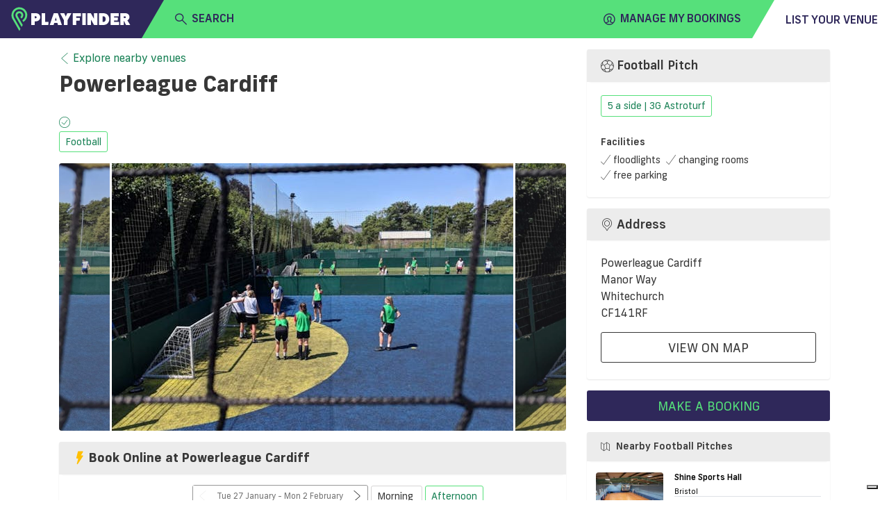

--- FILE ---
content_type: text/html; charset=utf-8
request_url: https://www.playfinder.com/uk/venue/powerleague-cardiff/football-5-a-side-39412
body_size: 31356
content:
<!DOCTYPE html><html lang="en-GB"><head>
    <!-- start iubenda -->
    <script type="text/javascript">
        var _iub = _iub || [];
        _iub.csConfiguration = { "askConsentAtCookiePolicyUpdate": true, "floatingPreferencesButtonDisplay": "bottom-right", "lang": "en-GB", "perPurposeConsent": true, "siteId": 3298345, "whitelabel": false, reloadOnConsent: true, "cookiePolicyId": 77741016, "cookiePolicyUrl": "https://www.playfinder.com/privacy", "banner": { "acceptButtonCaptionColor": "#FFFFFF", "acceptButtonColor": "#0073CE", "acceptButtonDisplay": true, "backgroundColor": "#FFFFFF", "closeButtonDisplay": false, "customizeButtonCaptionColor": "#4D4D4D", "customizeButtonColor": "#DADADA", "customizeButtonDisplay": true, "position": "bottom", "rejectButtonCaptionColor": "#FFFFFF", "rejectButtonColor": "#0073CE", "rejectButtonDisplay": true, "textColor": "#000000", "zIndex": 1100 } };
    </script>
    <script type="text/javascript" src="https://cs.iubenda.com/autoblocking/3298345.js"></script>
    <script type="text/javascript" src="//cdn.iubenda.com/cs/iubenda_cs.js" charset="UTF-8" async=""></script>
<!-- end iubenda -->
  <base href="/">
  <title>Powerleague Cardiff, Cardiff | Football Pitch | Playfinder</title>
  <meta charset="UTF-8">
  <meta name="description" content="Powerleague Cardiff is a sports facility located in Cardiff, Uk and is available to book online. Find out the address, opening hours and prices. Use Playfinder to hire the football pitch.">
  <meta name="keywords" content="powerleague cardiff, cardiff, uk, playfinder, hire, book, opening hours, prices, football pitch">
  <meta name="viewport" content="width=device-width, initial-scale=1, shrink-to-fit=no">
  <meta name="apple-itunes-app" content="app-id=1020056658, affiliate-data=ct=MLPwebsitesmartbanner&amp;pt=117881873">

  <link rel="icon" href="favicon.ico" type="image/x-icon">
  <link rel="apple-touch-icon" sizes="180x180" href="/apple-touch-icon.png">
  <link rel="icon" type="image/png" sizes="32x32" href="/favicon-32x32.png">
  <link rel="icon" type="image/png" sizes="16x16" href="/favicon-16x16.png">
  <link rel="manifest" href="/manifest.json">
  <link rel="mask-icon" href="/safari-pinned-tab.svg" color="#56e07b">
  <meta name="msapplication-TileColor" content="#2f285a">
  <meta name="theme-color" content="#2f285a">

  <link rel="shortcut icon" href="favicon.ico" type="image/x-icon">

   <!-- Google tag (gtag.js) -->
      <!-- prod script -->
      <script async="" src="https://www.googletagmanager.com/gtag/js?id=G-MG617Q3WJ8"></script>
      <script>
          window.dataLayer = window.dataLayer || [];

          function gtag() {
              dataLayer.push(arguments);
          }
          gtag('js', new Date());

          gtag('config', 'G-MG617Q3WJ8');
      </script>
  
  <!-- Facebook Pixel Code -->
  <script>
    !function (f, b, e, v, n, t, s) {
      if (f.fbq) return; n = f.fbq = function () {
        n.callMethod ?
        n.callMethod.apply(n, arguments) : n.queue.push(arguments)
      }; if (!f._fbq) f._fbq = n;
      n.push = n; n.loaded = !0; n.version = '2.0'; n.queue = []; t = b.createElement(e); t.async = !0;
      t.src = v; s = b.getElementsByTagName(e)[0]; s.parentNode.insertBefore(t, s)
    }(window,
      document, 'script', 'https://connect.facebook.net/en_US/fbevents.js');
    fbq('init', '1532277530348476'); // Insert your pixel ID here.
    fbq('track', 'PageView');
  </script>
  <noscript><img height="1" width="1" style="display:none"
      src="https://www.facebook.com/tr?id=1532277530348476&ev=PageView&noscript=1" /></noscript>
  <!-- DO NOT MODIFY -->
  <!-- End Facebook Pixel Code --> 
  <!-- start Hubspot form -->
    <script charset="utf-8" type="text/javascript" src="https://js-eu1.hsforms.net/forms/embed/v2.js"></script>
  <!-- End Hubspot form -->
<link rel="stylesheet" href="https://web-assets.playfinder.com/11.0.0/styles.7c3b3c6ff9d088178dba.css"><style ng-transition="myLocalPitch">@charset "UTF-8";
@font-face {
  font-family: 'Frank New';
  font-display: swap;
  src: url("https://web-assets.playfinder.com/fonts/frank-new/franknew-regular.eot");
  src: local("Frank New Regular"), local("FrankNew-Regular"), url("https://web-assets.playfinder.com/fonts/frank-new/franknew-regular.eot?#iefix") format("embedded-opentype"), url("https://web-assets.playfinder.com/fonts/frank-new/franknew-regular.woff2") format("woff2"), url("https://web-assets.playfinder.com/fonts/frank-new/franknew-regular.woff") format("woff"), url("https://web-assets.playfinder.com/fonts/frank-new/franknew-regular.ttf") format("truetype"), url("https://web-assets.playfinder.com/fonts/frank-new/franknew-regular.svg#FrankNew-Regular") format("svg");
  font-weight: normal;
  font-style: normal; }
@font-face {
  font-family: 'Frank New';
  font-display: swap;
  src: url("https://web-assets.playfinder.com/fonts/frank-new/franknew-bold.eot");
  src: local("Frank New Bold"), local("FrankNew-Bold"), url("https://web-assets.playfinder.com/fonts/frank-new/franknew-bold.eot?#iefix") format("embedded-opentype"), url("https://web-assets.playfinder.com/fonts/frank-new/franknew-bold.woff2") format("woff2"), url("https://web-assets.playfinder.com/fonts/frank-new/franknew-bold.woff") format("woff"), url("https://web-assets.playfinder.com/fonts/frank-new/franknew-bold.ttf") format("truetype"), url("https://web-assets.playfinder.com/fonts/frank-new/franknew-bold.svg#FrankNew-Bold") format("svg");
  font-weight: bold;
  font-style: normal; }
@font-face {
  font-family: 'Frank New';
  font-display: swap;
  src: url("https://web-assets.playfinder.com/fonts/frank-new/franknew-medium.eot");
  src: local("Frank New Medium"), local("FrankNew-Medium"), url("https://web-assets.playfinder.com/fonts/frank-new/franknew-medium.eot?#iefix") format("embedded-opentype"), url("https://web-assets.playfinder.com/fonts/frank-new/franknew-medium.woff2") format("woff2"), url("https://web-assets.playfinder.com/fonts/frank-new/franknew-medium.woff") format("woff"), url("https://web-assets.playfinder.com/fonts/frank-new/franknew-medium.ttf") format("truetype"), url("https://web-assets.playfinder.com/fonts/frank-new/franknew-medium.svg#FrankNew-Medium") format("svg");
  font-weight: 500;
  font-style: normal; }
@font-face {
  font-family: 'icomoon';
  font-display: auto;
  src: url("https://web-assets.playfinder.com/fonts/icomoon/1.0.7/icomoon.eot");
  src: url("https://web-assets.playfinder.com/fonts/icomoon/1.0.7/icomoon.eot?#iefix") format("embedded-opentype"), url("https://web-assets.playfinder.com/fonts/icomoon/1.0.7/icomoon.ttf") format("truetype"), url("https://web-assets.playfinder.com/fonts/icomoon/1.0.7/icomoon.woff") format("woff"), url("https://web-assets.playfinder.com/fonts/icomoon/1.0.7/icomoon.svg#icomoon") format("svg");
  font-weight: normal;
  font-style: normal; }

a {
  transition: color 250ms ease-in-out;
  text-decoration: none; }
a:hover, a:focus {
    text-decoration: none; }
.sg-link {
  color: #188155; }
.sg-link:hover {
    color: #5DA788; }
.sg-link__btn {
    border: 1px solid #D6D5D5;
    color: #373737;
    padding: 0.32rem 0.5rem;
    border-radius: 0.1875rem;
    transition: border-color 250ms ease-in-out;
    line-height: 2.2;
    font-size: 0.875rem; }
.sg-link__btn:hover {
      border: 1px solid #373737;
      color: #373737; }
.sg-link__btn.-active {
      border-color: #56E07B;
      color: #188155; }
.sg-link__btn.-warning {
      border-color: orange;
      color: orange; }
.sg-link__btn.-warning:hover {
        color: orange;
        opacity: .8; }
.sg-link__btn.-danger {
      border-color: #C80A0A;
      color: #C80A0A; }
.sg-link__btn.-danger:hover {
        color: #C80A0A;
        opacity: .8; }

.sg-color {
  color: #2f285a; }
.sg-color.-primary {
    color: #ffbf00; }
.sg-color.-secondary {
    color: #56E07B; }
.sg-color.-danger {
    color: #C80A0A; }
.sg-color__primary {
  color: #2f285a; }
.sg-color__secondary {
  color: #56E07B; }
.sg-color__warn {
  color: #ffbf00; }
.sg-color__danger {
  color: #C80A0A; }
.sg-color__white {
  color: #fff; }
a {
  transition: color 250ms ease-in-out; }
body {
  -webkit-font-smoothing: antialiased;
  -moz-osx-font-smoothing: grayscale; }
.body1 {
  font-size: 16px !important; }
.body2 {
  font-size: 18px !important; }
.body3 {
  font-size: 14px !important; }
.body4 {
  font-size: 12px !important; }
.body5 {
  font-size: 10px !important; }
.bold {
  font-weight: bold; }
.page__section {
  padding-top: 1.75rem;
  padding-bottom: 1.75rem; }
.page__section--sm {
  padding-top: 0.75rem;
  padding-bottom: 0.75rem; }
.page__section--overflowHidden {
  overflow: hidden; }
.page__section--smoke {
  background-color: #ededee; }
.page__section--light-grey {
  background-color: #dfdfdf; }
.page__section--dark {
  background-color: #303436;
  color: #fff; }
.page__title {
  text-transform: uppercase;
  font-size: 1.625rem;
  letter-spacing: 4px; }
.page__link {
  color: #000; }
.page__link:hover {
    color: #000; }
.page__description {
  font-size: 0.875rem;
  color: #5b5b5f;
  margin-bottom: 1.75rem; }
@media (min-width: 992px) {
  .page__description--constrain {
    width: 62%;
    margin-left: auto;
    margin-right: auto; } }
.page__header {
  background: #ededee;
  background-position: center center;
  background-size: cover;
  background-repeat: no-repeat;
  position: relative; }
@media (min-width: 992px) {
    .page__header {
      height: 80vh; } }
.cursor {
  cursor: pointer; }
.tooltip-inner {
  background-color: #56E07B; }
.tooltip--danger .tooltip-inner {
  background-color: #C80A0A !important; }
.tooltip--danger .arrow:before {
  border-color: #C80A0A transparent transparent transparent !important; }
.tooltip .arrow:before {
  margin-left: -3px;
  content: "";
  position: absolute;
  width: 0;
  height: 0;
  border-style: solid;
  border-width: 7px 3.5px 0 3.5px;
  border-color: #000000 transparent transparent transparent;
  right: 50%;
  bottom: -7px; }
.bs-tooltip-left .arrow:before {
  border-width: 3.5px 0 3.5px 7px;
  border-color: transparent transparent transparent #000000;
  right: -7px;
  bottom: 50%; }
</style><style ng-transition="myLocalPitch">@charset "UTF-8";
@font-face {
  font-family: 'Frank New';
  font-display: swap;
  src: url("https://web-assets.playfinder.com/fonts/frank-new/franknew-regular.eot");
  src: local("Frank New Regular"), local("FrankNew-Regular"), url("https://web-assets.playfinder.com/fonts/frank-new/franknew-regular.eot?#iefix") format("embedded-opentype"), url("https://web-assets.playfinder.com/fonts/frank-new/franknew-regular.woff2") format("woff2"), url("https://web-assets.playfinder.com/fonts/frank-new/franknew-regular.woff") format("woff"), url("https://web-assets.playfinder.com/fonts/frank-new/franknew-regular.ttf") format("truetype"), url("https://web-assets.playfinder.com/fonts/frank-new/franknew-regular.svg#FrankNew-Regular") format("svg");
  font-weight: normal;
  font-style: normal; }
@font-face {
  font-family: 'Frank New';
  font-display: swap;
  src: url("https://web-assets.playfinder.com/fonts/frank-new/franknew-bold.eot");
  src: local("Frank New Bold"), local("FrankNew-Bold"), url("https://web-assets.playfinder.com/fonts/frank-new/franknew-bold.eot?#iefix") format("embedded-opentype"), url("https://web-assets.playfinder.com/fonts/frank-new/franknew-bold.woff2") format("woff2"), url("https://web-assets.playfinder.com/fonts/frank-new/franknew-bold.woff") format("woff"), url("https://web-assets.playfinder.com/fonts/frank-new/franknew-bold.ttf") format("truetype"), url("https://web-assets.playfinder.com/fonts/frank-new/franknew-bold.svg#FrankNew-Bold") format("svg");
  font-weight: bold;
  font-style: normal; }
@font-face {
  font-family: 'Frank New';
  font-display: swap;
  src: url("https://web-assets.playfinder.com/fonts/frank-new/franknew-medium.eot");
  src: local("Frank New Medium"), local("FrankNew-Medium"), url("https://web-assets.playfinder.com/fonts/frank-new/franknew-medium.eot?#iefix") format("embedded-opentype"), url("https://web-assets.playfinder.com/fonts/frank-new/franknew-medium.woff2") format("woff2"), url("https://web-assets.playfinder.com/fonts/frank-new/franknew-medium.woff") format("woff"), url("https://web-assets.playfinder.com/fonts/frank-new/franknew-medium.ttf") format("truetype"), url("https://web-assets.playfinder.com/fonts/frank-new/franknew-medium.svg#FrankNew-Medium") format("svg");
  font-weight: 500;
  font-style: normal; }
@font-face {
  font-family: 'icomoon';
  font-display: auto;
  src: url("https://web-assets.playfinder.com/fonts/icomoon/1.0.7/icomoon.eot");
  src: url("https://web-assets.playfinder.com/fonts/icomoon/1.0.7/icomoon.eot?#iefix") format("embedded-opentype"), url("https://web-assets.playfinder.com/fonts/icomoon/1.0.7/icomoon.ttf") format("truetype"), url("https://web-assets.playfinder.com/fonts/icomoon/1.0.7/icomoon.woff") format("woff"), url("https://web-assets.playfinder.com/fonts/icomoon/1.0.7/icomoon.svg#icomoon") format("svg");
  font-weight: normal;
  font-style: normal; }

a[_ngcontent-sc1] {
  transition: color 250ms ease-in-out;
  text-decoration: none; }
a[_ngcontent-sc1]:hover, a[_ngcontent-sc1]:focus {
    text-decoration: none; }
.sg-link[_ngcontent-sc1] {
  color: #188155; }
.sg-link[_ngcontent-sc1]:hover {
    color: #5DA788; }
.sg-link__btn[_ngcontent-sc1] {
    border: 1px solid #D6D5D5;
    color: #373737;
    padding: 0.32rem 0.5rem;
    border-radius: 0.1875rem;
    transition: border-color 250ms ease-in-out;
    line-height: 2.2;
    font-size: 0.875rem; }
.sg-link__btn[_ngcontent-sc1]:hover {
      border: 1px solid #373737;
      color: #373737; }
.sg-link__btn.-active[_ngcontent-sc1] {
      border-color: #56E07B;
      color: #188155; }
.sg-link__btn.-warning[_ngcontent-sc1] {
      border-color: orange;
      color: orange; }
.sg-link__btn.-warning[_ngcontent-sc1]:hover {
        color: orange;
        opacity: .8; }
.sg-link__btn.-danger[_ngcontent-sc1] {
      border-color: #C80A0A;
      color: #C80A0A; }
.sg-link__btn.-danger[_ngcontent-sc1]:hover {
        color: #C80A0A;
        opacity: .8; }

.sg-color[_ngcontent-sc1] {
  color: #2f285a; }
.sg-color.-primary[_ngcontent-sc1] {
    color: #ffbf00; }
.sg-color.-secondary[_ngcontent-sc1] {
    color: #56E07B; }
.sg-color.-danger[_ngcontent-sc1] {
    color: #C80A0A; }
.sg-color__primary[_ngcontent-sc1] {
  color: #2f285a; }
.sg-color__secondary[_ngcontent-sc1] {
  color: #56E07B; }
.sg-color__warn[_ngcontent-sc1] {
  color: #ffbf00; }
.sg-color__danger[_ngcontent-sc1] {
  color: #C80A0A; }
.sg-color__white[_ngcontent-sc1] {
  color: #fff; }
[_nghost-sc1]   .close[_ngcontent-sc1] {
  position: absolute;
  right: 1.5rem;
  top: 1.5rem;
  cursor: pointer; }</style><style ng-transition="myLocalPitch">@charset "UTF-8";
@font-face {
  font-family: 'Frank New';
  font-display: swap;
  src: url("https://web-assets.playfinder.com/fonts/frank-new/franknew-regular.eot");
  src: local("Frank New Regular"), local("FrankNew-Regular"), url("https://web-assets.playfinder.com/fonts/frank-new/franknew-regular.eot?#iefix") format("embedded-opentype"), url("https://web-assets.playfinder.com/fonts/frank-new/franknew-regular.woff2") format("woff2"), url("https://web-assets.playfinder.com/fonts/frank-new/franknew-regular.woff") format("woff"), url("https://web-assets.playfinder.com/fonts/frank-new/franknew-regular.ttf") format("truetype"), url("https://web-assets.playfinder.com/fonts/frank-new/franknew-regular.svg#FrankNew-Regular") format("svg");
  font-weight: normal;
  font-style: normal; }
@font-face {
  font-family: 'Frank New';
  font-display: swap;
  src: url("https://web-assets.playfinder.com/fonts/frank-new/franknew-bold.eot");
  src: local("Frank New Bold"), local("FrankNew-Bold"), url("https://web-assets.playfinder.com/fonts/frank-new/franknew-bold.eot?#iefix") format("embedded-opentype"), url("https://web-assets.playfinder.com/fonts/frank-new/franknew-bold.woff2") format("woff2"), url("https://web-assets.playfinder.com/fonts/frank-new/franknew-bold.woff") format("woff"), url("https://web-assets.playfinder.com/fonts/frank-new/franknew-bold.ttf") format("truetype"), url("https://web-assets.playfinder.com/fonts/frank-new/franknew-bold.svg#FrankNew-Bold") format("svg");
  font-weight: bold;
  font-style: normal; }
@font-face {
  font-family: 'Frank New';
  font-display: swap;
  src: url("https://web-assets.playfinder.com/fonts/frank-new/franknew-medium.eot");
  src: local("Frank New Medium"), local("FrankNew-Medium"), url("https://web-assets.playfinder.com/fonts/frank-new/franknew-medium.eot?#iefix") format("embedded-opentype"), url("https://web-assets.playfinder.com/fonts/frank-new/franknew-medium.woff2") format("woff2"), url("https://web-assets.playfinder.com/fonts/frank-new/franknew-medium.woff") format("woff"), url("https://web-assets.playfinder.com/fonts/frank-new/franknew-medium.ttf") format("truetype"), url("https://web-assets.playfinder.com/fonts/frank-new/franknew-medium.svg#FrankNew-Medium") format("svg");
  font-weight: 500;
  font-style: normal; }
@font-face {
  font-family: 'icomoon';
  font-display: auto;
  src: url("https://web-assets.playfinder.com/fonts/icomoon/1.0.7/icomoon.eot");
  src: url("https://web-assets.playfinder.com/fonts/icomoon/1.0.7/icomoon.eot?#iefix") format("embedded-opentype"), url("https://web-assets.playfinder.com/fonts/icomoon/1.0.7/icomoon.ttf") format("truetype"), url("https://web-assets.playfinder.com/fonts/icomoon/1.0.7/icomoon.woff") format("woff"), url("https://web-assets.playfinder.com/fonts/icomoon/1.0.7/icomoon.svg#icomoon") format("svg");
  font-weight: normal;
  font-style: normal; }

a {
  transition: color 250ms ease-in-out;
  text-decoration: none; }
a:hover, a:focus {
    text-decoration: none; }
.sg-link {
  color: #188155; }
.sg-link:hover {
    color: #5DA788; }
.sg-link__btn {
    border: 1px solid #D6D5D5;
    color: #373737;
    padding: 0.32rem 0.5rem;
    border-radius: 0.1875rem;
    transition: border-color 250ms ease-in-out;
    line-height: 2.2;
    font-size: 0.875rem; }
.sg-link__btn:hover {
      border: 1px solid #373737;
      color: #373737; }
.sg-link__btn.-active {
      border-color: #56E07B;
      color: #188155; }
.sg-link__btn.-warning {
      border-color: orange;
      color: orange; }
.sg-link__btn.-warning:hover {
        color: orange;
        opacity: .8; }
.sg-link__btn.-danger {
      border-color: #C80A0A;
      color: #C80A0A; }
.sg-link__btn.-danger:hover {
        color: #C80A0A;
        opacity: .8; }

.sg-color {
  color: #2f285a; }
.sg-color.-primary {
    color: #ffbf00; }
.sg-color.-secondary {
    color: #56E07B; }
.sg-color.-danger {
    color: #C80A0A; }
.sg-color__primary {
  color: #2f285a; }
.sg-color__secondary {
  color: #56E07B; }
.sg-color__warn {
  color: #ffbf00; }
.sg-color__danger {
  color: #C80A0A; }
.sg-color__white {
  color: #fff; }
.featured {
  font-size: 0.969rem;
  position: relative;
  background-color: #00a8ff;
  color: #2f285a;
  display: block; }
.featured .white {
    color: white; }
</style><style ng-transition="myLocalPitch">@charset "UTF-8";.sg-header[_ngcontent-sc3]   img[_ngcontent-sc3]{height:26px}.sg-header__segment[_ngcontent-sc3]{color:#2f285a;height:50px}.sg-header__segment--heading[_ngcontent-sc3]{background-color:#2f285a}.sg-header__segment--body[_ngcontent-sc3]{background-color:#56e07b}.sg-header__segment--body[_ngcontent-sc3]     mlp-ng-icon i{font-weight:700!important}.sg-header__segment--body[_ngcontent-sc3]     mlp-ng-icon[size=medium] i{font-size:1rem}.sg-header__segment--trailing[_ngcontent-sc3]{background-color:#fff}.sg-header__fader[_ngcontent-sc3]{position:absolute;width:100%;background-color:rgba(55,55,55,.7);z-index:6}.sg-header__dropdown[_ngcontent-sc3]{background-color:#fff;position:absolute;width:100%;z-index:6}.sg-header__location[_ngcontent-sc3]{color:#6c757d}.sg-header[_ngcontent-sc3]   .mobileNav[_ngcontent-sc3]{background-color:#ececec}.sg-header[_ngcontent-sc3]   .triangle-top-left[_ngcontent-sc3]{background-color:#2f285a;width:100%;height:0;border-bottom:50px solid #56e07b;border-left:29px solid transparent}@media (min-width:576px){.sg-header[_ngcontent-sc3]   img[_ngcontent-sc3]{width:172.13px;height:35px}.sg-header__segment[_ngcontent-sc3]{height:55px}.sg-header__segment--body[_ngcontent-sc3]     mlp-ng-icon[size=medium] i{font-size:1.5rem}.sg-header[_ngcontent-sc3]   .triangle-top-left[_ngcontent-sc3]{width:100%;height:0;border-bottom:55px solid #56e07b;border-left:32px solid transparent}}.sg-header[_ngcontent-sc3]   .triangle-top-right[_ngcontent-sc3]{background-color:#56e07b;width:100%;height:0;border-bottom:55px solid #fff;border-left:32px solid transparent}</style><style ng-transition="myLocalPitch"></style><style ng-transition="myLocalPitch">@charset "UTF-8";[_nghost-sc5]{vertical-align:middle}[_nghost-sc5]   i[_ngcontent-sc5]{font-family:icomoon!important;speak:none;font-style:normal;font-variant:normal;text-transform:none;-webkit-font-smoothing:antialiased;-moz-osx-font-smoothing:grayscale}[_nghost-sc5]   i.small[_ngcontent-sc5]{font-size:1rem;line-height:1rem}[_nghost-sc5]   i.medium[_ngcontent-sc5]{font-size:2.375rem;line-height:2.375rem}[_nghost-sc5]   i.large[_ngcontent-sc5]{font-size:2.75rem;line-height:2.75rem}[_nghost-sc5]   i.spin[_ngcontent-sc5]::before{display:inline-block;-webkit-animation-name:spin;animation-name:spin;-webkit-animation-duration:1.5s;animation-duration:1.5s;-webkit-animation-iteration-count:infinite;animation-iteration-count:infinite;-webkit-animation-timing-function:linear;animation-timing-function:linear}@-webkit-keyframes spin{from{-webkit-transform:rotate(0);transform:rotate(0)}to{-webkit-transform:rotate(360deg);transform:rotate(360deg)}}@keyframes spin{from{-webkit-transform:rotate(0);transform:rotate(0)}to{-webkit-transform:rotate(360deg);transform:rotate(360deg)}}.icon-add[_ngcontent-sc5]:before{content:"\e900"}.icon-add-circle[_ngcontent-sc5]:before{content:"\e901"}.icon-alert-circle[_ngcontent-sc5]:before{content:"\e902"}.icon-american-football-helmet[_ngcontent-sc5]:before{content:"\e903"}.icon-analytics-board-bars[_ngcontent-sc5]:before{content:"\e904"}.icon-arrow-down-1[_ngcontent-sc5]:before{content:"\e913"}.icon-arrow-left-1[_ngcontent-sc5]:before{content:"\e906"}.icon-arrow-right-1[_ngcontent-sc5]:before{content:"\e907"}.icon-arrow-up-1[_ngcontent-sc5]:before{content:"\e908"}.icon-athletics-pole-vault[_ngcontent-sc5]:before{content:"\e909"}.icon-award-trophy-star-1[_ngcontent-sc5]:before{content:"\e90a"}.icon-badminton-shuttlecock[_ngcontent-sc5]:before{content:"\e90b"}.icon-basketball-ball[_ngcontent-sc5]:before{content:"\e90c"}.icon-bin[_ngcontent-sc5]:before{content:"\e90d"}.icon-cake-birthday[_ngcontent-sc5]:before{content:"\e90e"}.icon-calendar-1[_ngcontent-sc5]:before{content:"\e90f"}.icon-calendar-3[_ngcontent-sc5]:before{content:"\e910"}.icon-calendar-check-1[_ngcontent-sc5]:before{content:"\e911"}.icon-calendar-clock[_ngcontent-sc5]:before{content:"\e912"}.icon-calendar-date[_ngcontent-sc5]:before{content:"\e913"}.icon-calendar-disable-1[_ngcontent-sc5]:before{content:"\e914"}.icon-calendar[_ngcontent-sc5]:before{content:"\e915"}.icon-camera-studio[_ngcontent-sc5]:before{content:"\e916"}.icon-check-1[_ngcontent-sc5]:before{content:"\e917"}.icon-check-circle-1[_ngcontent-sc5]:before{content:"\e918"}.icon-close[_ngcontent-sc5]:before{content:"\e919"}.icon-cog-double[_ngcontent-sc5]:before{content:"\e91a"}.icon-compass-arrow[_ngcontent-sc5]:before{content:"\e91b"}.icon-compass-direction[_ngcontent-sc5]:before{content:"\e91c"}.icon-compass-directions[_ngcontent-sc5]:before{content:"\e91d"}.icon-conversation-text[_ngcontent-sc5]:before{content:"\e91e"}.icon-cricket-bat-ball[_ngcontent-sc5]:before{content:"\e91f"}.icon-cursor[_ngcontent-sc5]:before{content:"\e920"}.icon-custom-apple[_ngcontent-sc5]:before{content:"\e921"}.icon-custom-athletics[_ngcontent-sc5]:before{content:"\e922"}.icon-custom-cc-amex[_ngcontent-sc5]:before{content:"\e923"}.icon-custom-cc-mastercard[_ngcontent-sc5]:before{content:"\e924"}.icon-custom-cc-stripe[_ngcontent-sc5]:before{content:"\e925"}.icon-custom-cc-visa[_ngcontent-sc5]:before{content:"\e926"}.icon-custom-checkbox-checked[_ngcontent-sc5]:before{content:"\e927"}.icon-custom-checkbox-open[_ngcontent-sc5]:before{content:"\e928"}.icon-custom-credit-card[_ngcontent-sc5]:before{content:"\e929"}.icon-custom-eye-closed[_ngcontent-sc5]:before{content:"\e92a"}.icon-custom-eye-open[_ngcontent-sc5]:before{content:"\e92b"}.icon-custom-flash[_ngcontent-sc5]:before{content:"\e92c"}.icon-custom-football[_ngcontent-sc5]:before{content:"\e92d"}.icon-custom-futstal[_ngcontent-sc5]:before{content:"\e92e"}.icon-custom-gaelic-football[_ngcontent-sc5]:before{content:"\e92f"}.icon-custom-google[_ngcontent-sc5]:before{content:"\e930"}.icon-custom-handball[_ngcontent-sc5]:before{content:"\e931"}.icon-custom-hockey[_ngcontent-sc5]:before{content:"\e932"}.icon-custom-lacrosse[_ngcontent-sc5]:before{content:"\e933"}.icon-custom-navigation-menu[_ngcontent-sc5]:before{content:"\e934"}.icon-custom-netball[_ngcontent-sc5]:before{content:"\e935"}.icon-custom-padel[_ngcontent-sc5]:before{content:"\e936"}.icon-custom-print[_ngcontent-sc5]:before{content:"\e937"}.icon-custom-question-circle[_ngcontent-sc5]:before{content:"\e938"}.icon-custom-quidditch[_ngcontent-sc5]:before{content:"\e939"}.icon-custom-rugby[_ngcontent-sc5]:before{content:"\e93a"}.icon-custom-shield-check[_ngcontent-sc5]:before{content:"\e93b"}.icon-custom-shield-padlock[_ngcontent-sc5]:before{content:"\e93c"}.icon-custom-space-hire[_ngcontent-sc5]:before{content:"\e93d"}.icon-custom-spinner-solid[_ngcontent-sc5]:before{content:"\e93e"}.icon-custom-sports[_ngcontent-sc5]:before{content:"\e93f"}.icon-custom-squash[_ngcontent-sc5]:before{content:"\e940"}.icon-custom-tennis[_ngcontent-sc5]:before{content:"\e941"}.icon-custom-yahoo[_ngcontent-sc5]:before{content:"\e942"}.icon-email-action-unread[_ngcontent-sc5]:before{content:"\e943"}.icon-filter-1[_ngcontent-sc5]:before{content:"\e944"}.icon-fitness-dumbbell[_ngcontent-sc5]:before{content:"\e945"}.icon-flash[_ngcontent-sc5]:before{content:"\e946"}.icon-golf-ball[_ngcontent-sc5]:before{content:"\e947"}.icon-headphones-customer-support-human-1[_ngcontent-sc5]:before{content:"\e948"}.icon-house-2[_ngcontent-sc5]:before{content:"\e949"}.icon-information-circle[_ngcontent-sc5]:before{content:"\e94a"}.icon-layout-module-1[_ngcontent-sc5]:before{content:"\e94b"}.icon-list-bullets-1[_ngcontent-sc5]:before{content:"\e94c"}.icon-lock-1[_ngcontent-sc5]:before{content:"\e94d"}.icon-login-1[_ngcontent-sc5]:before{content:"\e94e"}.icon-logout-1[_ngcontent-sc5]:before{content:"\e94f"}.icon-maps-pin-1[_ngcontent-sc5]:before{content:"\e950"}.icon-maps[_ngcontent-sc5]:before{content:"\e951"}.icon-megaphone[_ngcontent-sc5]:before{content:"\e952"}.icon-navigation-left-circle-1_1[_ngcontent-sc5]:before{content:"\e953"}.icon-navigation-menu-horizontal[_ngcontent-sc5]:before{content:"\e954"}.icon-navigation-menu[_ngcontent-sc5]:before{content:"\e955"}.icon-notes-edit[_ngcontent-sc5]:before{content:"\e956"}.icon-phone-circle[_ngcontent-sc5]:before{content:"\e957"}.icon-phone[_ngcontent-sc5]:before{content:"\e958"}.icon-ping-pong-paddle[_ngcontent-sc5]:before{content:"\e959"}.icon-professional-network-linkedin[_ngcontent-sc5]:before{content:"\e95a"}.icon-railroad-train[_ngcontent-sc5]:before{content:"\e95b"}.icon-rating-star-solid-custom[_ngcontent-sc5]:before{content:"\e95c"}.icon-rating-star[_ngcontent-sc5]:before{content:"\e95d"}.icon-search[_ngcontent-sc5]:before{content:"\e95e"}.icon-share-1[_ngcontent-sc5]:before{content:"\e95f"}.icon-single-neutral-actions-add[_ngcontent-sc5]:before{content:"\e960"}.icon-single-neutral-circle[_ngcontent-sc5]:before{content:"\e961"}.icon-single-neutral[_ngcontent-sc5]:before{content:"\e962"}.icon-soccer-ball[_ngcontent-sc5]:before{content:"\e963"}.icon-soccer-player-ball[_ngcontent-sc5]:before{content:"\e964"}.icon-social-instagram[_ngcontent-sc5]:before{content:"\e965"}.icon-social-media-facebook-1[_ngcontent-sc5]:before{content:"\e966"}.icon-social-media-twitter[_ngcontent-sc5]:before{content:"\e967"}.icon-space-rocket-flying[_ngcontent-sc5]:before{content:"\e968"}.icon-stopwatch[_ngcontent-sc5]:before{content:"\e969"}.icon-style-one-pin-bolt[_ngcontent-sc5]:before{content:"\e96a"}.icon-style-one-pin[_ngcontent-sc5]:before{content:"\e96b"}.icon-style-two-pin-marker[_ngcontent-sc5]:before{content:"\e96c"}.icon-subtract-circle[_ngcontent-sc5]:before{content:"\e96d"}.icon-swimming-pool-stairs[_ngcontent-sc5]:before{content:"\e96e"}.icon-tennis-racquet[_ngcontent-sc5]:before{content:"\e96f"}.icon-time-clock-circle-1[_ngcontent-sc5]:before{content:"\e970"}.icon-tools-wench[_ngcontent-sc5]:before{content:"\e971"}.icon-video-game-xbox-controller[_ngcontent-sc5]:before{content:"\e972"}.icon-view-off[_ngcontent-sc5]:before{content:"\e973"}.icon-view[_ngcontent-sc5]:before{content:"\e974"}.icon-volleyball-ball[_ngcontent-sc5]:before{content:"\e975"}.icon-multiple-neutral-1[_ngcontent-sc5]:before{content:"\e976"}.icon-graph-stats-ascend[_ngcontent-sc5]:before{content:"\e977"}.icon-social-whatsapp[_ngcontent-sc5]:before{content:"\ea93"}.icon-external-link[_ngcontent-sc5]:before{content:"\ea94"}</style><style ng-transition="myLocalPitch">@charset "UTF-8";.text-button-default[_ngcontent-sc9]{color:#2f285a;text-transform:uppercase;white-space:nowrap;font-family:"Frank New",sans-serif;font-weight:700;font-size:1.125rem}.text-button-default[_ngcontent-sc9]:hover{color:#6d688b}.text-button-default.-medium[_ngcontent-sc9]{font-size:1rem;font-weight:500!important}.text-button-default.-normal[_ngcontent-sc9]{font-size:1.125rem;font-weight:400!important}</style><style ng-transition="myLocalPitch">@charset "UTF-8";.ng-select.ng-select-opened>.ng-select-container{background:#fff;border-color:#b3b3b3 #ccc #d9d9d9}.ng-select.ng-select-opened>.ng-select-container:hover{box-shadow:none}.ng-select.ng-select-opened>.ng-select-container .ng-arrow{top:-2px;border-color:transparent transparent #999;border-width:0 5px 5px}.ng-select.ng-select-opened>.ng-select-container .ng-arrow:hover{border-color:transparent transparent #333}.ng-select.ng-select-opened.ng-select-bottom>.ng-select-container{border-bottom-right-radius:0;border-bottom-left-radius:0}.ng-select.ng-select-opened.ng-select-top>.ng-select-container{border-top-right-radius:0;border-top-left-radius:0}.ng-select.ng-select-focused:not(.ng-select-opened)>.ng-select-container{border-color:#007eff;box-shadow:inset 0 1px 1px rgba(0,0,0,.075),0 0 0 3px rgba(0,126,255,.1)}.ng-select.ng-select-disabled>.ng-select-container{background-color:#f9f9f9}.ng-select .ng-has-value .ng-placeholder{display:none}.ng-select .ng-select-container{background-color:#fff;border-radius:4px;border:1px solid #ccc;min-height:36px;align-items:center}.ng-select .ng-select-container:hover{box-shadow:0 1px 0 rgba(0,0,0,.06)}.ng-select .ng-select-container .ng-value-container{align-items:center;padding-left:10px}[dir=rtl] .ng-select .ng-select-container .ng-value-container{padding-right:10px;padding-left:0}.ng-select .ng-select-container .ng-value-container .ng-placeholder{color:#9d9d9d}.ng-select.ng-select-single .ng-select-container{height:36px}.ng-select.ng-select-single .ng-select-container .ng-value-container .ng-input{top:5px;left:0;padding-left:10px;padding-right:50px}[dir=rtl] .ng-select.ng-select-single .ng-select-container .ng-value-container .ng-input{padding-right:10px;padding-left:50px}.ng-select.ng-select-multiple.ng-select-disabled>.ng-select-container .ng-value-container .ng-value{background-color:#f9f9f9;border:1px solid #e6e6e6}.ng-select.ng-select-multiple.ng-select-disabled>.ng-select-container .ng-value-container .ng-value .ng-value-label{padding:0 5px}.ng-select.ng-select-multiple .ng-select-container .ng-value-container{padding-top:5px;padding-left:7px}[dir=rtl] .ng-select.ng-select-multiple .ng-select-container .ng-value-container{padding-right:7px;padding-left:0}.ng-select.ng-select-multiple .ng-select-container .ng-value-container .ng-value{font-size:.9em;margin-bottom:5px;background-color:#ededf2;border-radius:2px;margin-right:5px}[dir=rtl] .ng-select.ng-select-multiple .ng-select-container .ng-value-container .ng-value{margin-right:0;margin-left:5px}.ng-select.ng-select-multiple .ng-select-container .ng-value-container .ng-value.ng-value-disabled{background-color:#f9f9f9}.ng-select.ng-select-multiple .ng-select-container .ng-value-container .ng-value.ng-value-disabled .ng-value-label{padding-left:5px}[dir=rtl] .ng-select.ng-select-multiple .ng-select-container .ng-value-container .ng-value.ng-value-disabled .ng-value-label{padding-left:0;padding-right:5px}.ng-select.ng-select-multiple .ng-select-container .ng-value-container .ng-value .ng-value-icon,.ng-select.ng-select-multiple .ng-select-container .ng-value-container .ng-value .ng-value-label{display:inline-block;padding:1px 5px}.ng-select.ng-select-multiple .ng-select-container .ng-value-container .ng-value .ng-value-icon:hover{background-color:#dedee7}.ng-select.ng-select-multiple .ng-select-container .ng-value-container .ng-value .ng-value-icon.left{border-right:1px solid #cfcfdc}[dir=rtl] .ng-select.ng-select-multiple .ng-select-container .ng-value-container .ng-value .ng-value-icon.left{border-left:1px solid #cfcfdc;border-right:none}.ng-select.ng-select-multiple .ng-select-container .ng-value-container .ng-value .ng-value-icon.right{border-left:1px solid #cfcfdc}[dir=rtl] .ng-select.ng-select-multiple .ng-select-container .ng-value-container .ng-value .ng-value-icon.right{border-left:0;border-right:1px solid #cfcfdc}.ng-select.ng-select-multiple .ng-select-container .ng-value-container .ng-input{padding:0 0 3px 3px}[dir=rtl] .ng-select.ng-select-multiple .ng-select-container .ng-value-container .ng-input{padding:0 3px 3px 0}.ng-select.ng-select-multiple .ng-select-container .ng-value-container .ng-placeholder{top:5px;padding-bottom:5px;padding-left:3px}[dir=rtl] .ng-select.ng-select-multiple .ng-select-container .ng-value-container .ng-placeholder{padding-right:3px;padding-left:0}.ng-select .ng-clear-wrapper{color:#999}.ng-select .ng-clear-wrapper:hover .ng-clear{color:#d0021b}.ng-select .ng-spinner-zone{padding:5px 5px 0 0}[dir=rtl] .ng-select .ng-spinner-zone{padding:5px 0 0 5px}.ng-select .ng-arrow-wrapper{width:25px;padding-right:5px}[dir=rtl] .ng-select .ng-arrow-wrapper{padding-left:5px;padding-right:0}.ng-select .ng-arrow-wrapper:hover .ng-arrow{border-top-color:#666}.ng-select .ng-arrow-wrapper .ng-arrow{border-color:#999 transparent transparent;border-style:solid;border-width:5px 5px 2.5px}.ng-dropdown-panel{background-color:#fff;border:1px solid #ccc;box-shadow:0 1px 0 rgba(0,0,0,.06);left:0}.ng-dropdown-panel.ng-select-bottom{top:100%;border-bottom-right-radius:4px;border-bottom-left-radius:4px;border-top-color:#e6e6e6;margin-top:-1px}.ng-dropdown-panel.ng-select-bottom .ng-dropdown-panel-items .ng-option:last-child{border-bottom-right-radius:4px;border-bottom-left-radius:4px}.ng-dropdown-panel.ng-select-top{bottom:100%;border-top-right-radius:4px;border-top-left-radius:4px;border-bottom-color:#e6e6e6;margin-bottom:-1px}.ng-dropdown-panel.ng-select-top .ng-dropdown-panel-items .ng-option:first-child{border-top-right-radius:4px;border-top-left-radius:4px}.ng-dropdown-panel .ng-dropdown-header{border-bottom:1px solid #ccc;padding:5px 7px}.ng-dropdown-panel .ng-dropdown-footer{border-top:1px solid #ccc;padding:5px 7px}.ng-dropdown-panel .ng-dropdown-panel-items{margin-bottom:1px}.ng-dropdown-panel .ng-dropdown-panel-items .ng-optgroup{-webkit-user-select:none;-moz-user-select:none;-ms-user-select:none;user-select:none;padding:8px 10px;font-weight:500;color:rgba(0,0,0,.54);cursor:pointer}.ng-dropdown-panel .ng-dropdown-panel-items .ng-optgroup.ng-option-disabled{cursor:default}.ng-dropdown-panel .ng-dropdown-panel-items .ng-optgroup.ng-option-marked{background-color:#f4f4f7}.ng-dropdown-panel .ng-dropdown-panel-items .ng-optgroup.ng-option-selected,.ng-dropdown-panel .ng-dropdown-panel-items .ng-optgroup.ng-option-selected.ng-option-marked{background-color:#ededf2;font-weight:600}.ng-dropdown-panel .ng-dropdown-panel-items .ng-option{background-color:#fff;color:rgba(0,0,0,.87);padding:8px 10px}.ng-dropdown-panel .ng-dropdown-panel-items .ng-option.ng-option-selected,.ng-dropdown-panel .ng-dropdown-panel-items .ng-option.ng-option-selected.ng-option-marked{color:#373737;background-color:#ededf2}.ng-dropdown-panel .ng-dropdown-panel-items .ng-option.ng-option-selected .ng-option-label,.ng-dropdown-panel .ng-dropdown-panel-items .ng-option.ng-option-selected.ng-option-marked .ng-option-label{font-weight:600}.ng-dropdown-panel .ng-dropdown-panel-items .ng-option.ng-option-marked{background-color:#f4f4f7;color:#373737}.ng-dropdown-panel .ng-dropdown-panel-items .ng-option.ng-option-disabled{color:#d0d0d0}.ng-dropdown-panel .ng-dropdown-panel-items .ng-option.ng-option-child{padding-left:22px}[dir=rtl] .ng-dropdown-panel .ng-dropdown-panel-items .ng-option.ng-option-child{padding-right:22px;padding-left:0}.ng-dropdown-panel .ng-dropdown-panel-items .ng-option .ng-tag-label{font-size:80%;font-weight:400;padding-right:5px}[dir=rtl] .ng-dropdown-panel .ng-dropdown-panel-items .ng-option .ng-tag-label{padding-left:5px;padding-right:0}[dir=rtl] .ng-dropdown-panel{direction:rtl;text-align:right}.ng-select.custom{text-shadow:none}.ng-select.custom .ng-dropdown-panel{box-shadow:0 4px 6px 0 rgba(0,0,0,.1)}.ng-select.custom .ng-dropdown-panel .ng-dropdown-panel-items .ng-option{padding:10px}.ng-select.custom .select-icon{width:24px}.ng-select.custom .select-divider{border-left:1px solid #d6d5d5;height:24px}.ng-select.custom .sg-select__placeholder{color:#6c757d}.ng-select.custom.sg-select__no-border .ng-select-container{border-color:#fff}.ng-select.custom .ng-select-container{height:calc(1.5em + .75rem + 2px + 8px)}.ng-select.custom.ng-select-focused:not(.sg-select__errors) .ng-select-container{border-color:#d6d5d5;box-shadow:none}.ng-select.custom.ng-select-focused.sg-select__no-border:not(.sg-select__errors) .ng-select-container{border-color:#fff}.ng-select.custom.sg-select__shadow{box-shadow:0 2px 6px 0 rgba(0,0,0,.25)}.ng-select.custom.sg-select__errors .ng-select-container{border-color:#c80a0a}</style><style ng-transition="myLocalPitch">@charset "UTF-8";
@font-face {
  font-family: 'Frank New';
  font-display: swap;
  src: url("https://web-assets.playfinder.com/fonts/frank-new/franknew-regular.eot");
  src: local("Frank New Regular"), local("FrankNew-Regular"), url("https://web-assets.playfinder.com/fonts/frank-new/franknew-regular.eot?#iefix") format("embedded-opentype"), url("https://web-assets.playfinder.com/fonts/frank-new/franknew-regular.woff2") format("woff2"), url("https://web-assets.playfinder.com/fonts/frank-new/franknew-regular.woff") format("woff"), url("https://web-assets.playfinder.com/fonts/frank-new/franknew-regular.ttf") format("truetype"), url("https://web-assets.playfinder.com/fonts/frank-new/franknew-regular.svg#FrankNew-Regular") format("svg");
  font-weight: normal;
  font-style: normal; }
@font-face {
  font-family: 'Frank New';
  font-display: swap;
  src: url("https://web-assets.playfinder.com/fonts/frank-new/franknew-bold.eot");
  src: local("Frank New Bold"), local("FrankNew-Bold"), url("https://web-assets.playfinder.com/fonts/frank-new/franknew-bold.eot?#iefix") format("embedded-opentype"), url("https://web-assets.playfinder.com/fonts/frank-new/franknew-bold.woff2") format("woff2"), url("https://web-assets.playfinder.com/fonts/frank-new/franknew-bold.woff") format("woff"), url("https://web-assets.playfinder.com/fonts/frank-new/franknew-bold.ttf") format("truetype"), url("https://web-assets.playfinder.com/fonts/frank-new/franknew-bold.svg#FrankNew-Bold") format("svg");
  font-weight: bold;
  font-style: normal; }
@font-face {
  font-family: 'Frank New';
  font-display: swap;
  src: url("https://web-assets.playfinder.com/fonts/frank-new/franknew-medium.eot");
  src: local("Frank New Medium"), local("FrankNew-Medium"), url("https://web-assets.playfinder.com/fonts/frank-new/franknew-medium.eot?#iefix") format("embedded-opentype"), url("https://web-assets.playfinder.com/fonts/frank-new/franknew-medium.woff2") format("woff2"), url("https://web-assets.playfinder.com/fonts/frank-new/franknew-medium.woff") format("woff"), url("https://web-assets.playfinder.com/fonts/frank-new/franknew-medium.ttf") format("truetype"), url("https://web-assets.playfinder.com/fonts/frank-new/franknew-medium.svg#FrankNew-Medium") format("svg");
  font-weight: 500;
  font-style: normal; }
@font-face {
  font-family: 'icomoon';
  font-display: auto;
  src: url("https://web-assets.playfinder.com/fonts/icomoon/1.0.7/icomoon.eot");
  src: url("https://web-assets.playfinder.com/fonts/icomoon/1.0.7/icomoon.eot?#iefix") format("embedded-opentype"), url("https://web-assets.playfinder.com/fonts/icomoon/1.0.7/icomoon.ttf") format("truetype"), url("https://web-assets.playfinder.com/fonts/icomoon/1.0.7/icomoon.woff") format("woff"), url("https://web-assets.playfinder.com/fonts/icomoon/1.0.7/icomoon.svg#icomoon") format("svg");
  font-weight: normal;
  font-style: normal; }

a[_ngcontent-sc11] {
  transition: color 250ms ease-in-out;
  text-decoration: none; }
a[_ngcontent-sc11]:hover, a[_ngcontent-sc11]:focus {
    text-decoration: none; }
.sg-link[_ngcontent-sc11] {
  color: #188155; }
.sg-link[_ngcontent-sc11]:hover {
    color: #5DA788; }
.sg-link__btn[_ngcontent-sc11] {
    border: 1px solid #D6D5D5;
    color: #373737;
    padding: 0.32rem 0.5rem;
    border-radius: 0.1875rem;
    transition: border-color 250ms ease-in-out;
    line-height: 2.2;
    font-size: 0.875rem; }
.sg-link__btn[_ngcontent-sc11]:hover {
      border: 1px solid #373737;
      color: #373737; }
.sg-link__btn.-active[_ngcontent-sc11] {
      border-color: #56E07B;
      color: #188155; }
.sg-link__btn.-warning[_ngcontent-sc11] {
      border-color: orange;
      color: orange; }
.sg-link__btn.-warning[_ngcontent-sc11]:hover {
        color: orange;
        opacity: .8; }
.sg-link__btn.-danger[_ngcontent-sc11] {
      border-color: #C80A0A;
      color: #C80A0A; }
.sg-link__btn.-danger[_ngcontent-sc11]:hover {
        color: #C80A0A;
        opacity: .8; }

.sg-color[_ngcontent-sc11] {
  color: #2f285a; }
.sg-color.-primary[_ngcontent-sc11] {
    color: #ffbf00; }
.sg-color.-secondary[_ngcontent-sc11] {
    color: #56E07B; }
.sg-color.-danger[_ngcontent-sc11] {
    color: #C80A0A; }
.sg-color__primary[_ngcontent-sc11] {
  color: #2f285a; }
.sg-color__secondary[_ngcontent-sc11] {
  color: #56E07B; }
.sg-color__warn[_ngcontent-sc11] {
  color: #ffbf00; }
.sg-color__danger[_ngcontent-sc11] {
  color: #C80A0A; }
.sg-color__white[_ngcontent-sc11] {
  color: #fff; }
[_nghost-sc11]   .autocomplete[_ngcontent-sc11] {
  position: absolute;
  left: 0;
  z-index: 50;
  cursor: pointer;
  width: 100%;
  top: 45px;
  box-shadow: 0 2px 6px 0 rgba(0, 0, 0, 0.25); }
[_nghost-sc11]   .autocomplete[_ngcontent-sc11]   ul[_ngcontent-sc11]   li[_ngcontent-sc11] {
    border-color: #fff;
    line-height: 2; }
[_nghost-sc11]   .autocomplete[_ngcontent-sc11]   ul[_ngcontent-sc11]   li[_ngcontent-sc11]:hover {
      background-color: #fff; }
[_nghost-sc11]   .autocomplete[_ngcontent-sc11]   ul[_ngcontent-sc11]   li.active-item[_ngcontent-sc11] {
      background-color: #F4F4F7; }
[_nghost-sc11]   .autocomplete[_ngcontent-sc11]   ul[_ngcontent-sc11]   li[_ngcontent-sc11]   .sub[_ngcontent-sc11] {
      line-height: 0;
      margin-bottom: 0.9375rem; }
[_nghost-sc11]   .autocomplete[_ngcontent-sc11]   .icon__container[_ngcontent-sc11] {
    width: 45px; }
[_nghost-sc11]   .selected-result[_ngcontent-sc11] {
  padding: 0.75rem;
  background-color: #fff;
  box-shadow: 0 2px 6px 0 rgba(0, 0, 0, 0.25); }
[_nghost-sc11]   .selected-result__list[_ngcontent-sc11] {
    max-height: 150px;
    overflow-y: scroll; }
[_nghost-sc11]   .search-by-time[_ngcontent-sc11] {
  background-color: #ECECEC; }
[_nghost-sc11]   .search-by-time[_ngcontent-sc11]     mlp-select-date .pf-form-button, [_nghost-sc11]   .search-by-time[_ngcontent-sc11]     mlp-select-time .pf-form-button {
    background-color: #fff; }</style><style ng-transition="myLocalPitch">.ng-select{position:relative;display:block;box-sizing:border-box}.ng-select div,.ng-select input,.ng-select span{box-sizing:border-box}.ng-select [hidden]{display:none}.ng-select.ng-select-searchable .ng-select-container .ng-value-container .ng-input{opacity:1}.ng-select.ng-select-opened .ng-select-container{z-index:1001}.ng-select.ng-select-disabled .ng-select-container .ng-value-container .ng-placeholder,.ng-select.ng-select-disabled .ng-select-container .ng-value-container .ng-value{-webkit-user-select:none;-moz-user-select:none;-ms-user-select:none;user-select:none;cursor:default}.ng-select.ng-select-disabled .ng-arrow-wrapper{cursor:default}.ng-select.ng-select-filtered .ng-placeholder{display:none}.ng-select .ng-select-container{color:#333;cursor:default;display:flex;outline:0;overflow:hidden;position:relative;width:100%}.ng-select .ng-select-container .ng-value-container{display:flex;flex:1}.ng-select .ng-select-container .ng-value-container .ng-input{opacity:0}.ng-select .ng-select-container .ng-value-container .ng-input>input{box-sizing:content-box;background:none;border:0;box-shadow:none;outline:0;cursor:default;width:100%}.ng-select .ng-select-container .ng-value-container .ng-input>input::-ms-clear{display:none}.ng-select .ng-select-container .ng-value-container .ng-input>input[readonly]{-webkit-user-select:none;-moz-user-select:none;-ms-user-select:none;user-select:none;width:0;padding:0}.ng-select.ng-select-single.ng-select-filtered .ng-select-container .ng-value-container .ng-value{visibility:hidden}.ng-select.ng-select-single .ng-select-container .ng-value-container,.ng-select.ng-select-single .ng-select-container .ng-value-container .ng-value{white-space:nowrap;overflow:hidden;text-overflow:ellipsis}.ng-select.ng-select-single .ng-select-container .ng-value-container .ng-value .ng-value-icon{display:none}.ng-select.ng-select-single .ng-select-container .ng-value-container .ng-input{position:absolute;left:0;width:100%}.ng-select.ng-select-multiple.ng-select-disabled>.ng-select-container .ng-value-container .ng-value .ng-value-icon{display:none}.ng-select.ng-select-multiple .ng-select-container .ng-value-container{flex-wrap:wrap}.ng-select.ng-select-multiple .ng-select-container .ng-value-container .ng-value{white-space:nowrap}.ng-select.ng-select-multiple .ng-select-container .ng-value-container .ng-value.ng-value-disabled .ng-value-icon{display:none}.ng-select.ng-select-multiple .ng-select-container .ng-value-container .ng-value .ng-value-icon{cursor:pointer}.ng-select.ng-select-multiple .ng-select-container .ng-value-container .ng-input{flex:1;z-index:2}.ng-select.ng-select-multiple .ng-select-container .ng-value-container .ng-placeholder{position:absolute;z-index:1}.ng-select .ng-clear-wrapper{cursor:pointer;position:relative;width:17px;-webkit-user-select:none;-moz-user-select:none;-ms-user-select:none;user-select:none}.ng-select .ng-clear-wrapper .ng-clear{display:inline-block;font-size:18px;line-height:1;pointer-events:none}.ng-select .ng-spinner-loader{border-radius:50%;width:17px;height:17px;margin-right:5px;font-size:10px;position:relative;text-indent:-9999em;border-top:2px solid rgba(66,66,66,.2);border-right:2px solid rgba(66,66,66,.2);border-bottom:2px solid rgba(66,66,66,.2);border-left:2px solid #424242;-webkit-transform:translateZ(0);transform:translateZ(0);-webkit-animation:.8s linear infinite load8;animation:.8s linear infinite load8}.ng-select .ng-spinner-loader:after{border-radius:50%;width:17px;height:17px}@-webkit-keyframes load8{0%{-webkit-transform:rotate(0);transform:rotate(0)}100%{-webkit-transform:rotate(360deg);transform:rotate(360deg)}}@keyframes load8{0%{-webkit-transform:rotate(0);transform:rotate(0)}100%{-webkit-transform:rotate(360deg);transform:rotate(360deg)}}.ng-select .ng-arrow-wrapper{cursor:pointer;position:relative;text-align:center;-webkit-user-select:none;-moz-user-select:none;-ms-user-select:none;user-select:none}.ng-select .ng-arrow-wrapper .ng-arrow{pointer-events:none;display:inline-block;height:0;width:0;position:relative}.ng-dropdown-panel{box-sizing:border-box;position:absolute;opacity:0;width:100%;z-index:1050;-webkit-overflow-scrolling:touch}.ng-dropdown-panel .ng-dropdown-panel-items{display:block;height:auto;box-sizing:border-box;max-height:240px;overflow-y:auto}.ng-dropdown-panel .ng-dropdown-panel-items .ng-optgroup{white-space:nowrap;overflow:hidden;text-overflow:ellipsis}.ng-dropdown-panel .ng-dropdown-panel-items .ng-option{box-sizing:border-box;cursor:pointer;display:block;white-space:nowrap;overflow:hidden;text-overflow:ellipsis}.ng-dropdown-panel .ng-dropdown-panel-items .ng-option .highlighted{font-weight:700;text-decoration:underline}.ng-dropdown-panel .ng-dropdown-panel-items .ng-option.disabled{cursor:default}.ng-dropdown-panel .scroll-host{overflow:hidden;overflow-y:auto;position:relative;display:block;-webkit-overflow-scrolling:touch}.ng-dropdown-panel .scrollable-content{top:0;left:0;width:100%;height:100%;position:absolute}.ng-dropdown-panel .total-padding{width:1px;opacity:0}</style><style ng-transition="myLocalPitch">@charset "UTF-8";@media (max-width:991.98px){.sg-social[_ngcontent-sc6]   .container[_ngcontent-sc6]{width:100%;max-width:none}}.sg-social[_ngcontent-sc6]   .sg-social-links[_ngcontent-sc6]{background-color:#56e07b;height:102px}.sg-social[_ngcontent-sc6]   .sg-social-newsletter[_ngcontent-sc6]{color:#fff;background-color:#2f285a}@media (min-width:992px){.sg-social[_ngcontent-sc6]{background:linear-gradient(90deg,#56e07b 50%,#2f285a 50%)}.sg-social[_ngcontent-sc6]   .sg-social-newsletter[_ngcontent-sc6]{height:102px}}.sg-social[_ngcontent-sc6]   .triangle-top-left[_ngcontent-sc6]{width:100%;height:0;border-bottom:102px solid #2f285a;border-left:59px solid transparent}</style><style ng-transition="myLocalPitch">@charset "UTF-8";.sg-input-group[_ngcontent-sc13]{border:1px solid #d6d5d5;border-radius:.25rem;transition:background-color 250ms ease-in-out,color 250ms ease-in-out,border 250ms ease-in-out}.sg-input-group__input-molecule[_ngcontent-sc13]{color:#373737;height:calc(1.5em + .75rem + 2px + 8px);box-shadow:none;border:none;padding:.275rem .75rem}.sg-input-group__input-molecule[_ngcontent-sc13]:focus{background-color:#f4f4f7}.sg-input-group__prepend__icon[_ngcontent-sc13]{background-color:#fff;color:#6c757d;width:44px}.sg-input-group__prepend__divider[_ngcontent-sc13]{background-color:#fff}.sg-input-group__prepend__divider__line[_ngcontent-sc13]{height:24px;width:2px;background-color:#d6d5d5}.sg-input-group__focus[_ngcontent-sc13]{border-color:#2f285a}.sg-input-group__focus[_ngcontent-sc13]   .sg-input-group__prepend__divider[_ngcontent-sc13], .sg-input-group__focus[_ngcontent-sc13]   .sg-input-group__prepend__icon[_ngcontent-sc13]{background-color:#f4f4f7}.sg-input-group__focus[_ngcontent-sc13]   .sg-input-group__prepend__divider__line[_ngcontent-sc13]{background-color:#2f285a}.sg-input-group__focus[_ngcontent-sc13]   .sg-input-group-append-button-icon[_ngcontent-sc13]{background-color:#f4f4f7}.sg-input-group__focus[_ngcontent-sc13]   .sg-input-group-append-button-icon[_ngcontent-sc13]:hover{background-color:#f4f4f7!important}.sg-input-group__icon[_ngcontent-sc13]   .sg-input-group__input-molecule[_ngcontent-sc13]{border-left:0}.sg-input-group__error[_ngcontent-sc13]{border-color:#c80a0a}.sg-input-group__secondary[_ngcontent-sc13]{box-shadow:0 2px 6px 0 rgba(0,0,0,.25)}.sg-input-group__secondary[_ngcontent-sc13]   .sg-input-group__input-molecule[_ngcontent-sc13]{background-clip:unset;-webkit-appearance:none}.sg-input-group__secondary[_ngcontent-sc13]   .sg-input-group__input-molecule[_ngcontent-sc13]:focus, .sg-input-group__secondary.sg-input-group__focus[_ngcontent-sc13]   .sg-input-group__prepend__divider[_ngcontent-sc13], .sg-input-group__secondary.sg-input-group__focus[_ngcontent-sc13]   .sg-input-group__prepend__icon[_ngcontent-sc13]{background-color:#fff}.sg-input-group-append-button-icon[_ngcontent-sc13]{transition:none;border-top-left-radius:0;border-bottom-left-radius:0;padding-left:.5rem;padding-right:.5rem;background-color:#fff;color:#6c757d!important}.sg-input-group-append-button-icon[_ngcontent-sc13]:hover{color:#373737!important;background-color:#fff!important}.sg-input-group-append-button-icon__loading[_ngcontent-sc13]{padding-left:.1875rem;padding-right:.1875rem}</style><style ng-transition="myLocalPitch">@charset "UTF-8";.text-button-default[_ngcontent-sc8]{color:#2f285a;text-transform:uppercase;white-space:nowrap;font-family:"Frank New",sans-serif;font-weight:700;font-size:1.125rem}.text-button-default[_ngcontent-sc8]:hover{color:#6d688b}.text-button-default.-medium[_ngcontent-sc8]{font-size:1rem;font-weight:500!important}.text-button-default.-normal[_ngcontent-sc8]{font-size:1.125rem;font-weight:400!important}</style><script class="preboot-inline-script">var prebootInitFn = (function() {
      

function start(prebootData, win) {
    const theWindow = (win || window);
    const _document = (theWindow.document || {});
    // Remove the current script from the DOM so that child indexes match
    // between the client & the server. The script is already running so it
    // doesn't affect it.
    const currentScript = _document.currentScript ||
        // Support: IE 9-11 only
        // IE doesn't support document.currentScript. Since the script is invoked
        // synchronously, though, the current running script is just the last one
        // currently in the document.
        [].slice.call(_document.getElementsByTagName('script'), -1)[0];
    if (!currentScript) {
        console.error('Preboot initialization failed, no currentScript has been detected.');
        return;
    }
    let serverNode = currentScript.parentNode;
    if (!serverNode) {
        console.error('Preboot initialization failed, the script is detached');
        return;
    }
    serverNode.removeChild(currentScript);
    const opts = prebootData.opts || {};
    let eventSelectors = opts.eventSelectors || [];
    // get the root info
    const appRoot = prebootData.opts ? getAppRoot(_document, prebootData.opts, serverNode) : null;
    // we track all events for each app in the prebootData object which is on
    // the global scope; each `start` invocation adds data for one app only.
    const appData = { root: appRoot, events: [] };
    if (prebootData.apps) {
        prebootData.apps.push(appData);
    }
    eventSelectors = eventSelectors.map(eventSelector => {
        if (!eventSelector.hasOwnProperty('replay')) {
            eventSelector.replay = true;
        }
        return eventSelector;
    });
    // loop through all the eventSelectors and create event handlers
    eventSelectors.forEach(eventSelector => handleEvents(_document, prebootData, appData, eventSelector));
}

function createOverlay(_document) {
    let overlay = _document.createElement('div');
    overlay.setAttribute('id', 'prebootOverlay');
    overlay.setAttribute('style', 'display:none;position:absolute;left:0;' +
        'top:0;width:100%;height:100%;z-index:999999;background:black;opacity:.3');
    _document.documentElement.appendChild(overlay);
    return overlay;
}

function getAppRoot(_document, opts, serverNode) {
    const root = { serverNode };
    // if we are doing buffering, we need to create the buffer for the client
    // else the client root is the same as the server
    root.clientNode = opts.buffer ? createBuffer(root) : root.serverNode;
    // create an overlay if not disabled ,that can be used later if a freeze event occurs
    if (!opts.disableOverlay) {
        root.overlay = createOverlay(_document);
    }
    return root;
}

function handleEvents(_document, prebootData, appData, eventSelector) {
    const serverRoot = appData.root.serverNode;
    // don't do anything if no server root
    if (!serverRoot) {
        return;
    }
    // Attach delegated event listeners for each event selector.
    // We need to use delegated events as only the top level server node
    // exists at this point.
    eventSelector.events.forEach((eventName) => {
        // get the appropriate handler and add it as an event listener
        const handler = createListenHandler(_document, prebootData, eventSelector, appData);
        // attach the handler in the capture phase so that it fires even if
        // one of the handlers below calls stopPropagation()
        serverRoot.addEventListener(eventName, handler, true);
        // need to keep track of listeners so we can do node.removeEventListener()
        // when preboot done
        if (prebootData.listeners) {
            prebootData.listeners.push({
                node: serverRoot,
                eventName,
                handler
            });
        }
    });
}

function createListenHandler(_document, prebootData, eventSelector, appData) {
    const CARET_EVENTS = ['keyup', 'keydown', 'focusin', 'mouseup', 'mousedown'];
    const CARET_NODES = ['INPUT', 'TEXTAREA'];
    // Support: IE 9-11 only
    // IE uses a prefixed `matches` version
    const matches = _document.documentElement.matches ||
        _document.documentElement.msMatchesSelector;
    const opts = prebootData.opts;
    return function (event) {
        const node = event.target;
        // a delegated handlers on document is used so we need to check if
        // event target matches a desired selector
        if (!matches.call(node, eventSelector.selector)) {
            return;
        }
        const root = appData.root;
        const eventName = event.type;
        // if no node or no event name, just return
        if (!node || !eventName) {
            return;
        }
        // if key codes set for eventSelector, then don't do anything if event
        // doesn't include key
        const keyCodes = eventSelector.keyCodes;
        if (keyCodes && keyCodes.length) {
            const matchingKeyCodes = keyCodes.filter(keyCode => event.which === keyCode);
            // if there are not matches (i.e. key entered NOT one of the key codes)
            // then don't do anything
            if (!matchingKeyCodes.length) {
                return;
            }
        }
        // if for a given set of events we are preventing default, do that
        if (eventSelector.preventDefault) {
            event.preventDefault();
        }
        // if an action handler passed in, use that
        if (eventSelector.action) {
            eventSelector.action(node, event);
        }
        // get the node key for a given node
        const nodeKey = getNodeKeyForPreboot({ root: root, node: node });
        // record active node
        if (CARET_EVENTS.indexOf(eventName) >= 0) {
            // if it's an caret node, get the selection for the active node
            const isCaretNode = CARET_NODES.indexOf(node.tagName ? node.tagName : '') >= 0;
            prebootData.activeNode = {
                root: root,
                node: node,
                nodeKey: nodeKey,
                selection: isCaretNode ? getSelection(node) : undefined
            };
        }
        else if (eventName !== 'change' && eventName !== 'focusout') {
            prebootData.activeNode = undefined;
        }
        // if overlay is not disabled and we are freezing the UI
        if (opts && !opts.disableOverlay && eventSelector.freeze) {
            const overlay = root.overlay;
            // show the overlay
            overlay.style.display = 'block';
            // hide the overlay after 10 seconds just in case preboot.complete() never
            // called
            setTimeout(() => {
                overlay.style.display = 'none';
            }, 10000);
        }
        // we will record events for later replay unless explicitly marked as
        // doNotReplay
        if (eventSelector.replay) {
            appData.events.push({
                node,
                nodeKey,
                event,
                name: eventName
            });
        }
    };
}

function getSelection(node) {
    node = node || {};
    const nodeValue = node.value || '';
    const selection = {
        start: nodeValue.length,
        end: nodeValue.length,
        direction: 'forward'
    };
    // if browser support selectionStart on node (Chrome, FireFox, IE9+)
    try {
        if (node.selectionStart || node.selectionStart === 0) {
            selection.start = node.selectionStart;
            selection.end = node.selectionEnd ? node.selectionEnd : 0;
            selection.direction = node.selectionDirection ?
                node.selectionDirection : 'none';
        }
    }
    catch (ex) { }
    return selection;
}

function createBuffer(root) {
    const serverNode = root.serverNode;
    // if no rootServerNode OR the selector is on the entire html doc or the body
    // OR no parentNode, don't buffer
    if (!serverNode || !serverNode.parentNode ||
        serverNode === document.documentElement || serverNode === document.body) {
        return serverNode;
    }
    // create shallow clone of server root
    const rootClientNode = serverNode.cloneNode(false);
    // we want the client to write to a hidden div until the time for switching
    // the buffers
    rootClientNode.style.display = 'none';
    // insert the client node before the server and return it
    serverNode.parentNode.insertBefore(rootClientNode, serverNode);
    // mark server node as not to be touched by AngularJS - needed for ngUpgrade
    serverNode.setAttribute('ng-non-bindable', '');
    // return the rootClientNode
    return rootClientNode;
}

function getNodeKeyForPreboot(nodeContext) {
    const ancestors = [];
    const root = nodeContext.root;
    const node = nodeContext.node;
    let temp = node;
    // walk up the tree from the target node up to the root
    while (temp && temp !== root.serverNode && temp !== root.clientNode) {
        ancestors.push(temp);
        temp = temp.parentNode;
    }
    // note: if temp doesn't exist here it means root node wasn't found
    if (temp) {
        ancestors.push(temp);
    }
    // now go backwards starting from the root, appending the appName to unique
    // identify the node later..
    const name = node.nodeName || 'unknown';
    let key = name;
    const len = ancestors.length;
    for (let i = len - 1; i >= 0; i--) {
        temp = ancestors[i];
        if (temp.childNodes && i > 0) {
            for (let j = 0; j < temp.childNodes.length; j++) {
                if (temp.childNodes[j] === ancestors[i - 1]) {
                    key += '_s' + (j + 1);
                    break;
                }
            }
        }
    }
    return key;
}


      return (function initAll(opts, win) {
    const theWindow = (win || window);
    // Add the preboot options to the preboot data and then add the data to
    // the window so it can be used later by the client.
    // Only set new options if they're not already set - we may have multiple app roots
    // and each of them invokes the init function separately.
    const data = (theWindow.prebootData = {
        opts: opts,
        apps: [],
        listeners: []
    });
    return () => start(data, theWindow);
})({"buffer":true,"replay":true,"disableOverlay":false,"eventSelectors":[{"selector":"input,textarea","events":["keypress","keyup","keydown","input","change"]},{"selector":"select,option","events":["change"]},{"selector":"input","events":["keyup"],"preventDefault":true,"keyCodes":[13],"freeze":true},{"selector":"form","events":["submit"],"preventDefault":true,"freeze":true},{"selector":"input,textarea","events":["focusin","focusout","mousedown","mouseup"],"replay":false},{"selector":"button","events":["click"],"preventDefault":true,"freeze":true}],"appRoot":"app-root"});
    })();</script><style ng-transition="myLocalPitch">@charset "UTF-8";
@font-face {
  font-family: 'Frank New';
  font-display: swap;
  src: url("https://web-assets.playfinder.com/fonts/frank-new/franknew-regular.eot");
  src: local("Frank New Regular"), local("FrankNew-Regular"), url("https://web-assets.playfinder.com/fonts/frank-new/franknew-regular.eot?#iefix") format("embedded-opentype"), url("https://web-assets.playfinder.com/fonts/frank-new/franknew-regular.woff2") format("woff2"), url("https://web-assets.playfinder.com/fonts/frank-new/franknew-regular.woff") format("woff"), url("https://web-assets.playfinder.com/fonts/frank-new/franknew-regular.ttf") format("truetype"), url("https://web-assets.playfinder.com/fonts/frank-new/franknew-regular.svg#FrankNew-Regular") format("svg");
  font-weight: normal;
  font-style: normal; }
@font-face {
  font-family: 'Frank New';
  font-display: swap;
  src: url("https://web-assets.playfinder.com/fonts/frank-new/franknew-bold.eot");
  src: local("Frank New Bold"), local("FrankNew-Bold"), url("https://web-assets.playfinder.com/fonts/frank-new/franknew-bold.eot?#iefix") format("embedded-opentype"), url("https://web-assets.playfinder.com/fonts/frank-new/franknew-bold.woff2") format("woff2"), url("https://web-assets.playfinder.com/fonts/frank-new/franknew-bold.woff") format("woff"), url("https://web-assets.playfinder.com/fonts/frank-new/franknew-bold.ttf") format("truetype"), url("https://web-assets.playfinder.com/fonts/frank-new/franknew-bold.svg#FrankNew-Bold") format("svg");
  font-weight: bold;
  font-style: normal; }
@font-face {
  font-family: 'Frank New';
  font-display: swap;
  src: url("https://web-assets.playfinder.com/fonts/frank-new/franknew-medium.eot");
  src: local("Frank New Medium"), local("FrankNew-Medium"), url("https://web-assets.playfinder.com/fonts/frank-new/franknew-medium.eot?#iefix") format("embedded-opentype"), url("https://web-assets.playfinder.com/fonts/frank-new/franknew-medium.woff2") format("woff2"), url("https://web-assets.playfinder.com/fonts/frank-new/franknew-medium.woff") format("woff"), url("https://web-assets.playfinder.com/fonts/frank-new/franknew-medium.ttf") format("truetype"), url("https://web-assets.playfinder.com/fonts/frank-new/franknew-medium.svg#FrankNew-Medium") format("svg");
  font-weight: 500;
  font-style: normal; }
@font-face {
  font-family: 'icomoon';
  font-display: auto;
  src: url("https://web-assets.playfinder.com/fonts/icomoon/1.0.7/icomoon.eot");
  src: url("https://web-assets.playfinder.com/fonts/icomoon/1.0.7/icomoon.eot?#iefix") format("embedded-opentype"), url("https://web-assets.playfinder.com/fonts/icomoon/1.0.7/icomoon.ttf") format("truetype"), url("https://web-assets.playfinder.com/fonts/icomoon/1.0.7/icomoon.woff") format("woff"), url("https://web-assets.playfinder.com/fonts/icomoon/1.0.7/icomoon.svg#icomoon") format("svg");
  font-weight: normal;
  font-style: normal; }

a[_ngcontent-sc26] {
  transition: color 250ms ease-in-out;
  text-decoration: none; }
a[_ngcontent-sc26]:hover, a[_ngcontent-sc26]:focus {
    text-decoration: none; }
.sg-link[_ngcontent-sc26] {
  color: #188155; }
.sg-link[_ngcontent-sc26]:hover {
    color: #5DA788; }
.sg-link__btn[_ngcontent-sc26] {
    border: 1px solid #D6D5D5;
    color: #373737;
    padding: 0.32rem 0.5rem;
    border-radius: 0.1875rem;
    transition: border-color 250ms ease-in-out;
    line-height: 2.2;
    font-size: 0.875rem; }
.sg-link__btn[_ngcontent-sc26]:hover {
      border: 1px solid #373737;
      color: #373737; }
.sg-link__btn.-active[_ngcontent-sc26] {
      border-color: #56E07B;
      color: #188155; }
.sg-link__btn.-warning[_ngcontent-sc26] {
      border-color: orange;
      color: orange; }
.sg-link__btn.-warning[_ngcontent-sc26]:hover {
        color: orange;
        opacity: .8; }
.sg-link__btn.-danger[_ngcontent-sc26] {
      border-color: #C80A0A;
      color: #C80A0A; }
.sg-link__btn.-danger[_ngcontent-sc26]:hover {
        color: #C80A0A;
        opacity: .8; }

.sg-color[_ngcontent-sc26] {
  color: #2f285a; }
.sg-color.-primary[_ngcontent-sc26] {
    color: #ffbf00; }
.sg-color.-secondary[_ngcontent-sc26] {
    color: #56E07B; }
.sg-color.-danger[_ngcontent-sc26] {
    color: #C80A0A; }
.sg-color__primary[_ngcontent-sc26] {
  color: #2f285a; }
.sg-color__secondary[_ngcontent-sc26] {
  color: #56E07B; }
.sg-color__warn[_ngcontent-sc26] {
  color: #ffbf00; }
.sg-color__danger[_ngcontent-sc26] {
  color: #C80A0A; }
.sg-color__white[_ngcontent-sc26] {
  color: #fff; }
.mlp-fixed-request[_ngcontent-sc26] {
  background-color: #C8C8C8;
  transition: opacity 0.3s cubic-bezier(0, 0, 0.2, 1);
  opacity: 1; }
.mlp-fixed-request[_ngcontent-sc26]   button[_ngcontent-sc26]:focus {
    border: 1px solid rgba(0, 0, 0, 0.15);
    color: #fff;
    background-color: #a3bc00; }
.mlp-fixed-request.mlp-fade-out[_ngcontent-sc26] {
    opacity: 0; }
.btn-mlp--secondary__override[_ngcontent-sc26] {
  padding: 0.4rem 0.75rem; }</style><link rel="canonical" href="https://www.playfinder.com/uk/venue/powerleague-cardiff"><style ng-transition="myLocalPitch">@charset "UTF-8";
@font-face {
  font-family: 'Frank New';
  font-display: swap;
  src: url("https://web-assets.playfinder.com/fonts/frank-new/franknew-regular.eot");
  src: local("Frank New Regular"), local("FrankNew-Regular"), url("https://web-assets.playfinder.com/fonts/frank-new/franknew-regular.eot?#iefix") format("embedded-opentype"), url("https://web-assets.playfinder.com/fonts/frank-new/franknew-regular.woff2") format("woff2"), url("https://web-assets.playfinder.com/fonts/frank-new/franknew-regular.woff") format("woff"), url("https://web-assets.playfinder.com/fonts/frank-new/franknew-regular.ttf") format("truetype"), url("https://web-assets.playfinder.com/fonts/frank-new/franknew-regular.svg#FrankNew-Regular") format("svg");
  font-weight: normal;
  font-style: normal; }
@font-face {
  font-family: 'Frank New';
  font-display: swap;
  src: url("https://web-assets.playfinder.com/fonts/frank-new/franknew-bold.eot");
  src: local("Frank New Bold"), local("FrankNew-Bold"), url("https://web-assets.playfinder.com/fonts/frank-new/franknew-bold.eot?#iefix") format("embedded-opentype"), url("https://web-assets.playfinder.com/fonts/frank-new/franknew-bold.woff2") format("woff2"), url("https://web-assets.playfinder.com/fonts/frank-new/franknew-bold.woff") format("woff"), url("https://web-assets.playfinder.com/fonts/frank-new/franknew-bold.ttf") format("truetype"), url("https://web-assets.playfinder.com/fonts/frank-new/franknew-bold.svg#FrankNew-Bold") format("svg");
  font-weight: bold;
  font-style: normal; }
@font-face {
  font-family: 'Frank New';
  font-display: swap;
  src: url("https://web-assets.playfinder.com/fonts/frank-new/franknew-medium.eot");
  src: local("Frank New Medium"), local("FrankNew-Medium"), url("https://web-assets.playfinder.com/fonts/frank-new/franknew-medium.eot?#iefix") format("embedded-opentype"), url("https://web-assets.playfinder.com/fonts/frank-new/franknew-medium.woff2") format("woff2"), url("https://web-assets.playfinder.com/fonts/frank-new/franknew-medium.woff") format("woff"), url("https://web-assets.playfinder.com/fonts/frank-new/franknew-medium.ttf") format("truetype"), url("https://web-assets.playfinder.com/fonts/frank-new/franknew-medium.svg#FrankNew-Medium") format("svg");
  font-weight: 500;
  font-style: normal; }
@font-face {
  font-family: 'icomoon';
  font-display: auto;
  src: url("https://web-assets.playfinder.com/fonts/icomoon/1.0.7/icomoon.eot");
  src: url("https://web-assets.playfinder.com/fonts/icomoon/1.0.7/icomoon.eot?#iefix") format("embedded-opentype"), url("https://web-assets.playfinder.com/fonts/icomoon/1.0.7/icomoon.ttf") format("truetype"), url("https://web-assets.playfinder.com/fonts/icomoon/1.0.7/icomoon.woff") format("woff"), url("https://web-assets.playfinder.com/fonts/icomoon/1.0.7/icomoon.svg#icomoon") format("svg");
  font-weight: normal;
  font-style: normal; }

a[_ngcontent-sc27] {
  transition: color 250ms ease-in-out;
  text-decoration: none; }
a[_ngcontent-sc27]:hover, a[_ngcontent-sc27]:focus {
    text-decoration: none; }
.sg-link[_ngcontent-sc27] {
  color: #188155; }
.sg-link[_ngcontent-sc27]:hover {
    color: #5DA788; }
.sg-link__btn[_ngcontent-sc27] {
    border: 1px solid #D6D5D5;
    color: #373737;
    padding: 0.32rem 0.5rem;
    border-radius: 0.1875rem;
    transition: border-color 250ms ease-in-out;
    line-height: 2.2;
    font-size: 0.875rem; }
.sg-link__btn[_ngcontent-sc27]:hover {
      border: 1px solid #373737;
      color: #373737; }
.sg-link__btn.-active[_ngcontent-sc27] {
      border-color: #56E07B;
      color: #188155; }
.sg-link__btn.-warning[_ngcontent-sc27] {
      border-color: orange;
      color: orange; }
.sg-link__btn.-warning[_ngcontent-sc27]:hover {
        color: orange;
        opacity: .8; }
.sg-link__btn.-danger[_ngcontent-sc27] {
      border-color: #C80A0A;
      color: #C80A0A; }
.sg-link__btn.-danger[_ngcontent-sc27]:hover {
        color: #C80A0A;
        opacity: .8; }

.sg-color[_ngcontent-sc27] {
  color: #2f285a; }
.sg-color.-primary[_ngcontent-sc27] {
    color: #ffbf00; }
.sg-color.-secondary[_ngcontent-sc27] {
    color: #56E07B; }
.sg-color.-danger[_ngcontent-sc27] {
    color: #C80A0A; }
.sg-color__primary[_ngcontent-sc27] {
  color: #2f285a; }
.sg-color__secondary[_ngcontent-sc27] {
  color: #56E07B; }
.sg-color__warn[_ngcontent-sc27] {
  color: #ffbf00; }
.sg-color__danger[_ngcontent-sc27] {
  color: #C80A0A; }
.sg-color__white[_ngcontent-sc27] {
  color: #fff; }
.mlp-card[_ngcontent-sc27]   .card-header[_ngcontent-sc27] {
  background-color: #ECECEC;
  border-top-left-radius: 0.1875rem;
  border-top-right-radius: 0.1875rem;
  border-bottom: none; }
.mlp-card[_ngcontent-sc27]   .card-body[_ngcontent-sc27]   a.mlp-text-link[_ngcontent-sc27] {
  color: #292b2c;
  border: 0;
  text-decoration: underline; }
.mlp-card[_ngcontent-sc27]   .card-body[_ngcontent-sc27]   a.mlp-text-link[_ngcontent-sc27]:hover {
    background-color: inherit; }
.mlp-card[_ngcontent-sc27]   .card-body[_ngcontent-sc27]   a.mlp-text-link.mlp-secondary[_ngcontent-sc27] {
    color: #a3bc00;
    text-decoration: none; }
.mlp-card[_ngcontent-sc27]   .card-body[_ngcontent-sc27]   a.mlp-text-link.mlp-secondary[_ngcontent-sc27]:hover {
      color: #8da300; }
.mlp-card[_ngcontent-sc27]   .card-body[_ngcontent-sc27]   button.btn[_ngcontent-sc27] {
  border: 1px solid #ccc;
  background-color: #deee86; }
.mlp-card[_ngcontent-sc27]   .card-body[_ngcontent-sc27]   button.btn[_ngcontent-sc27]:hover {
    background-color: #d2e859;
    border: 1px solid #a3bc00;
    cursor: pointer; }
.mlp-card[_ngcontent-sc27]   .card-body[_ngcontent-sc27]   button.btn.mlp-inactive[_ngcontent-sc27] {
    background-color: #fff;
    cursor: default;
    color: #868080;
    border: 1px solid #ccc; }
.mlp-card.mlp-card-green-highlight[_ngcontent-sc27] {
  border: 1px solid rgba(163, 188, 0, 0.8) !important; }
.mlp-card.mlp-card-warn-highlight[_ngcontent-sc27] {
  border: 1px solid #fcc20a !important; }
.mlp-card.mlp-card-sub[_ngcontent-sc27] {
  background-color: #f7f7f9;
  border: 0;
  box-shadow: none; }
.mlp-card.mlp-card-sub[_ngcontent-sc27]   a.mlp-text-link.mlp-secondary[_ngcontent-sc27]:hover {
    background-color: inherit; }
.mlp-card.mlp-card-sub[_ngcontent-sc27]   a.btn[_ngcontent-sc27] {
    color: #292b2c;
    background-color: #fff;
    border: 1px solid #a3bc00; }
.mlp-card.mlp-card-sub[_ngcontent-sc27]   a.btn.active[_ngcontent-sc27]:hover {
      color: #fff;
      background-color: #b0cb00; }
.mlp-card.mlp-card-sub-secondary[_ngcontent-sc27] {
  background-color: #eef0d8;
  border: 0;
  box-shadow: none; }
.mlp-card.mlp-card-sub-secondary[_ngcontent-sc27]   a.btn[_ngcontent-sc27] {
    background-color: #fff; }
.mlp-card.mlp-card-sub-secondary[_ngcontent-sc27]   a.btn.active[_ngcontent-sc27]:hover {
      background-color: #b0cb00; }
.mlp-card[_ngcontent-sc27]   .card-footer[_ngcontent-sc27]   a.btn[_ngcontent-sc27] {
  color: #292b2c;
  background-color: #fff;
  border: 1px solid #a3bc00; }
.mlp-card[_ngcontent-sc27]   .card-footer[_ngcontent-sc27]   a.btn.active[_ngcontent-sc27]:hover {
    color: #fff;
    background-color: #b0cb00; }
.mlp-card[_ngcontent-sc27]   .card-footer[_ngcontent-sc27]   button.btn[_ngcontent-sc27] {
  border: 1px solid #ccc;
  background-color: #deee86; }
.mlp-card[_ngcontent-sc27]   .card-footer[_ngcontent-sc27]   button.btn[_ngcontent-sc27]:hover {
    background-color: #d2e859;
    border: 1px solid #a3bc00;
    cursor: pointer; }
.mlp-card[_ngcontent-sc27]   .mlp-list[_ngcontent-sc27]   li[_ngcontent-sc27] {
  margin-bottom: 2px; }
.pf-card[_ngcontent-sc27] {
  box-shadow: 0 1px 2px 0 rgba(0, 0, 0, 0.1);
  border: none; }
.pf-card.-hover[_ngcontent-sc27] {
    transition: box-shadow 250ms ease-in-out; }
.pf-card.-hover[_ngcontent-sc27]:hover {
      box-shadow: 0 3px 3px 0 rgba(0, 0, 0, 0.2), 0 1px 7px 0 rgba(0, 0, 0, 0.2), 0 3px 1px -1px rgba(0, 0, 0, 0.2); }
.pf-card.-dark[_ngcontent-sc27] {
    background-color: #F4F4F7; }
.pf-card__sub[_ngcontent-sc27] {
    color: #737373;
    font-size: 0.75rem;
    font-style: italic; }
.pf-card__sub.-shiftup[_ngcontent-sc27] {
      position: relative;
      top: -12px; }
.pf-card__img[_ngcontent-sc27] {
    width: 100%;
    height: auto; }
.pf-card__description[_ngcontent-sc27] {
    color: #373737; }
.pf-card__border_dark[_ngcontent-sc27] {
    border: 1px solid #D6D5D5; }
.pf-card[_ngcontent-sc27]   .card-header[_ngcontent-sc27] {
    box-shadow: 0 4px 3px -4px #ECECEC;
    border-bottom: none;
    background-color: #ECECEC; }
.pf-card[_ngcontent-sc27]   .card-body[_ngcontent-sc27]   .btn-secondary[_ngcontent-sc27] {
    color: #292b2c; }
.pf-card[_ngcontent-sc27]   .card-body[_ngcontent-sc27]   .btn-secondary[_ngcontent-sc27]:focus {
      box-shadow: none; }
.pf-card[_ngcontent-sc27]   .card-body[_ngcontent-sc27]   .btn-secondary[_ngcontent-sc27]:not(.disabled):hover {
      color: #292b2c;
      cursor: pointer;
      background-color: #deee86; }
.pf-card[_ngcontent-sc27]   .card-body[_ngcontent-sc27]   .btn-secondary[_ngcontent-sc27]:not(.disabled).mlp-highlight {
      border-color: #a3bc00;
      background-color: #deee86; }
.pf-card[_ngcontent-sc27]   .card-body[_ngcontent-sc27]   .btn-secondary.disabled[_ngcontent-sc27] {
      color: #292b2c;
      border-color: #ccc;
      background-color: inherit;
      cursor: default; }


.sg-tooltip[_ngcontent-sc27]   .tooltip[_ngcontent-sc27]   .tooltip-inner[_ngcontent-sc27] {
  background-color: #56E07B; }
.sg-tooltip[_ngcontent-sc27]   .tooltip.bs-tooltip-top[_ngcontent-sc27]   .arrow[_ngcontent-sc27]:before {
  border-top-color: #56E07B; }
.sg-tooltip[_ngcontent-sc27]   .tooltip.bs-tooltip-left[_ngcontent-sc27]   .arrow[_ngcontent-sc27]:before {
  border-left-color: #56E07B; }
.sg-tooltip[_ngcontent-sc27]   .tooltip.bs-tooltip-right[_ngcontent-sc27]   .arrow[_ngcontent-sc27]:before {
  border-right-color: #56E07B; }
.sg-tooltip[_ngcontent-sc27]   .tooltip.bs-tooltip-bottom[_ngcontent-sc27]   .arrow[_ngcontent-sc27]:before {
  border-bottom-color: #56E07B; }
.sg-tooltip--primary[_ngcontent-sc27]   .tooltip-inner[_ngcontent-sc27] {
  background-color: #2f285a;
  color: #fff;
  width: 240px;
  margin-left: -160px; }
.sg-tooltip--primary[_ngcontent-sc27]   .arrow[_ngcontent-sc27]::before {
  border-top-color: #2f285a; }
.sg-tooltip--warn[_ngcontent-sc27]   .tooltip-inner[_ngcontent-sc27] {
  background-color: orange !important;
  color: #1a1a1a;
  width: 240px;
  margin-left: -160px; }
.sg-tooltip--warn[_ngcontent-sc27]   .arrow[_ngcontent-sc27]::before {
  border-top-color: orange !important; }
[_nghost-sc27]   .dropdown-item[_ngcontent-sc27]:hover {
  background-color: #F4F4F7; }
.link--secondary[_ngcontent-sc27] {
  color: #aeadad; }
.link--secondary[_ngcontent-sc27]:hover {
    color: #464a4c; }
.pointer[_ngcontent-sc27] {
  cursor: pointer; }
.mlp-calendar-tooltip-icon[_ngcontent-sc27] {
  cursor: pointer; }
.mlp-calendar-tooltip-icon-grey[_ngcontent-sc27] {
    color: #aeadad; }
  .tooltip-inner {
  max-width: 250px !important; }
.mlp-tooltip[_ngcontent-sc27] {
  position: relative;
  font-size: 0.6875rem;
  text-align: left;
  color: #fff;
  padding: 5px 10px;
  box-sizing: border-box; }
.mlp-tooltip[_ngcontent-sc27]   p[_ngcontent-sc27]:last-child {
    margin-bottom: 0; }
.mlp-tooltip[_ngcontent-sc27]   .--title[_ngcontent-sc27] {
    font-weight: bold; }
.mlp-tooltip[_ngcontent-sc27]   ul[_ngcontent-sc27] {
    padding: 0 15px;
    margin: 0; }
@media (max-width: 767.98px) {
  .tooltip--desktop[_ngcontent-sc27] {
    display: none !important; } }
@media (min-width: 768px) {
  .tooltip--mobile[_ngcontent-sc27] {
    display: none !important; } }
.modalWindow--header[_ngcontent-sc27] {
  font-size: 1.125rem; }
.modalWindow--body[_ngcontent-sc27] {
  font-size: 0.9375rem; }
.modalWindow--button-container[_ngcontent-sc27] {
  display: block;
  text-align: center; }
span.partner[_ngcontent-sc27] {
  display: inline-block;
  border: 1px solid #ffbf00;
  background-color: #ffbf00;
  width: -webkit-max-content;
  width: -moz-max-content;
  width: max-content;
  padding-top: 0.5rem;
  padding-bottom: 0.5rem;
  vertical-align: top; }
legend[_ngcontent-sc27] {
  display: block;
  border: 1px solid #56E07B;
  background-color: #56E07B;
  position: absolute;
  z-index: 1;
  width: -webkit-max-content;
  width: -moz-max-content;
  width: max-content;
  left: 5px;
  top: 5px; }
.pitchname[_ngcontent-sc27] {
  white-space: nowrap;
  text-overflow: ellipsis;
  overflow: hidden; }
.mlp-search-info[_ngcontent-sc27] {
  color: #373737;
  background-color: #ECECEC; }
.explore[_ngcontent-sc27] {
  color: #188155 !important; }
  [btnstyle="danger"] button {
  border-color: #C80A0A;
  background-color: #FFF;
  color: #C80A0A !important; }
  [btnstyle="danger"] button:hover {
    background-color: #F4F4F7 !important; }
  [btnstyle="success"] button {
  border-color: #188155;
  background-color: #188155;
  color: #FFF !important; }
  [btnstyle="success"] button:hover {
    background-color: #188155 !important; }
.mlp-fixed-container[_ngcontent-sc27] {
  background-color: #C8C8C8; }</style><style ng-transition="myLocalPitch">@charset "UTF-8";
@font-face {
  font-family: 'Frank New';
  font-display: swap;
  src: url("https://web-assets.playfinder.com/fonts/frank-new/franknew-regular.eot");
  src: local("Frank New Regular"), local("FrankNew-Regular"), url("https://web-assets.playfinder.com/fonts/frank-new/franknew-regular.eot?#iefix") format("embedded-opentype"), url("https://web-assets.playfinder.com/fonts/frank-new/franknew-regular.woff2") format("woff2"), url("https://web-assets.playfinder.com/fonts/frank-new/franknew-regular.woff") format("woff"), url("https://web-assets.playfinder.com/fonts/frank-new/franknew-regular.ttf") format("truetype"), url("https://web-assets.playfinder.com/fonts/frank-new/franknew-regular.svg#FrankNew-Regular") format("svg");
  font-weight: normal;
  font-style: normal; }
@font-face {
  font-family: 'Frank New';
  font-display: swap;
  src: url("https://web-assets.playfinder.com/fonts/frank-new/franknew-bold.eot");
  src: local("Frank New Bold"), local("FrankNew-Bold"), url("https://web-assets.playfinder.com/fonts/frank-new/franknew-bold.eot?#iefix") format("embedded-opentype"), url("https://web-assets.playfinder.com/fonts/frank-new/franknew-bold.woff2") format("woff2"), url("https://web-assets.playfinder.com/fonts/frank-new/franknew-bold.woff") format("woff"), url("https://web-assets.playfinder.com/fonts/frank-new/franknew-bold.ttf") format("truetype"), url("https://web-assets.playfinder.com/fonts/frank-new/franknew-bold.svg#FrankNew-Bold") format("svg");
  font-weight: bold;
  font-style: normal; }
@font-face {
  font-family: 'Frank New';
  font-display: swap;
  src: url("https://web-assets.playfinder.com/fonts/frank-new/franknew-medium.eot");
  src: local("Frank New Medium"), local("FrankNew-Medium"), url("https://web-assets.playfinder.com/fonts/frank-new/franknew-medium.eot?#iefix") format("embedded-opentype"), url("https://web-assets.playfinder.com/fonts/frank-new/franknew-medium.woff2") format("woff2"), url("https://web-assets.playfinder.com/fonts/frank-new/franknew-medium.woff") format("woff"), url("https://web-assets.playfinder.com/fonts/frank-new/franknew-medium.ttf") format("truetype"), url("https://web-assets.playfinder.com/fonts/frank-new/franknew-medium.svg#FrankNew-Medium") format("svg");
  font-weight: 500;
  font-style: normal; }
@font-face {
  font-family: 'icomoon';
  font-display: auto;
  src: url("https://web-assets.playfinder.com/fonts/icomoon/1.0.7/icomoon.eot");
  src: url("https://web-assets.playfinder.com/fonts/icomoon/1.0.7/icomoon.eot?#iefix") format("embedded-opentype"), url("https://web-assets.playfinder.com/fonts/icomoon/1.0.7/icomoon.ttf") format("truetype"), url("https://web-assets.playfinder.com/fonts/icomoon/1.0.7/icomoon.woff") format("woff"), url("https://web-assets.playfinder.com/fonts/icomoon/1.0.7/icomoon.svg#icomoon") format("svg");
  font-weight: normal;
  font-style: normal; }

a[_ngcontent-sc28] {
  transition: color 250ms ease-in-out;
  text-decoration: none; }
a[_ngcontent-sc28]:hover, a[_ngcontent-sc28]:focus {
    text-decoration: none; }
.sg-link[_ngcontent-sc28] {
  color: #188155; }
.sg-link[_ngcontent-sc28]:hover {
    color: #5DA788; }
.sg-link__btn[_ngcontent-sc28] {
    border: 1px solid #D6D5D5;
    color: #373737;
    padding: 0.32rem 0.5rem;
    border-radius: 0.1875rem;
    transition: border-color 250ms ease-in-out;
    line-height: 2.2;
    font-size: 0.875rem; }
.sg-link__btn[_ngcontent-sc28]:hover {
      border: 1px solid #373737;
      color: #373737; }
.sg-link__btn.-active[_ngcontent-sc28] {
      border-color: #56E07B;
      color: #188155; }
.sg-link__btn.-warning[_ngcontent-sc28] {
      border-color: orange;
      color: orange; }
.sg-link__btn.-warning[_ngcontent-sc28]:hover {
        color: orange;
        opacity: .8; }
.sg-link__btn.-danger[_ngcontent-sc28] {
      border-color: #C80A0A;
      color: #C80A0A; }
.sg-link__btn.-danger[_ngcontent-sc28]:hover {
        color: #C80A0A;
        opacity: .8; }

.sg-color[_ngcontent-sc28] {
  color: #2f285a; }
.sg-color.-primary[_ngcontent-sc28] {
    color: #ffbf00; }
.sg-color.-secondary[_ngcontent-sc28] {
    color: #56E07B; }
.sg-color.-danger[_ngcontent-sc28] {
    color: #C80A0A; }
.sg-color__primary[_ngcontent-sc28] {
  color: #2f285a; }
.sg-color__secondary[_ngcontent-sc28] {
  color: #56E07B; }
.sg-color__warn[_ngcontent-sc28] {
  color: #ffbf00; }
.sg-color__danger[_ngcontent-sc28] {
  color: #C80A0A; }
.sg-color__white[_ngcontent-sc28] {
  color: #fff; }
.mlp-card[_ngcontent-sc28]   .card-header[_ngcontent-sc28] {
  background-color: #ECECEC;
  border-top-left-radius: 0.1875rem;
  border-top-right-radius: 0.1875rem;
  border-bottom: none; }
.mlp-card[_ngcontent-sc28]   .card-body[_ngcontent-sc28]   a.mlp-text-link[_ngcontent-sc28] {
  color: #292b2c;
  border: 0;
  text-decoration: underline; }
.mlp-card[_ngcontent-sc28]   .card-body[_ngcontent-sc28]   a.mlp-text-link[_ngcontent-sc28]:hover {
    background-color: inherit; }
.mlp-card[_ngcontent-sc28]   .card-body[_ngcontent-sc28]   a.mlp-text-link.mlp-secondary[_ngcontent-sc28] {
    color: #a3bc00;
    text-decoration: none; }
.mlp-card[_ngcontent-sc28]   .card-body[_ngcontent-sc28]   a.mlp-text-link.mlp-secondary[_ngcontent-sc28]:hover {
      color: #8da300; }
.mlp-card[_ngcontent-sc28]   .card-body[_ngcontent-sc28]   button.btn[_ngcontent-sc28] {
  border: 1px solid #ccc;
  background-color: #deee86; }
.mlp-card[_ngcontent-sc28]   .card-body[_ngcontent-sc28]   button.btn[_ngcontent-sc28]:hover {
    background-color: #d2e859;
    border: 1px solid #a3bc00;
    cursor: pointer; }
.mlp-card[_ngcontent-sc28]   .card-body[_ngcontent-sc28]   button.btn.mlp-inactive[_ngcontent-sc28] {
    background-color: #fff;
    cursor: default;
    color: #868080;
    border: 1px solid #ccc; }
.mlp-card.mlp-card-green-highlight[_ngcontent-sc28] {
  border: 1px solid rgba(163, 188, 0, 0.8) !important; }
.mlp-card.mlp-card-warn-highlight[_ngcontent-sc28] {
  border: 1px solid #fcc20a !important; }
.mlp-card.mlp-card-sub[_ngcontent-sc28] {
  background-color: #f7f7f9;
  border: 0;
  box-shadow: none; }
.mlp-card.mlp-card-sub[_ngcontent-sc28]   a.mlp-text-link.mlp-secondary[_ngcontent-sc28]:hover {
    background-color: inherit; }
.mlp-card.mlp-card-sub[_ngcontent-sc28]   a.btn[_ngcontent-sc28] {
    color: #292b2c;
    background-color: #fff;
    border: 1px solid #a3bc00; }
.mlp-card.mlp-card-sub[_ngcontent-sc28]   a.btn.active[_ngcontent-sc28]:hover {
      color: #fff;
      background-color: #b0cb00; }
.mlp-card.mlp-card-sub-secondary[_ngcontent-sc28] {
  background-color: #eef0d8;
  border: 0;
  box-shadow: none; }
.mlp-card.mlp-card-sub-secondary[_ngcontent-sc28]   a.btn[_ngcontent-sc28] {
    background-color: #fff; }
.mlp-card.mlp-card-sub-secondary[_ngcontent-sc28]   a.btn.active[_ngcontent-sc28]:hover {
      background-color: #b0cb00; }
.mlp-card[_ngcontent-sc28]   .card-footer[_ngcontent-sc28]   a.btn[_ngcontent-sc28] {
  color: #292b2c;
  background-color: #fff;
  border: 1px solid #a3bc00; }
.mlp-card[_ngcontent-sc28]   .card-footer[_ngcontent-sc28]   a.btn.active[_ngcontent-sc28]:hover {
    color: #fff;
    background-color: #b0cb00; }
.mlp-card[_ngcontent-sc28]   .card-footer[_ngcontent-sc28]   button.btn[_ngcontent-sc28] {
  border: 1px solid #ccc;
  background-color: #deee86; }
.mlp-card[_ngcontent-sc28]   .card-footer[_ngcontent-sc28]   button.btn[_ngcontent-sc28]:hover {
    background-color: #d2e859;
    border: 1px solid #a3bc00;
    cursor: pointer; }
.mlp-card[_ngcontent-sc28]   .mlp-list[_ngcontent-sc28]   li[_ngcontent-sc28] {
  margin-bottom: 2px; }
.pf-card[_ngcontent-sc28] {
  box-shadow: 0 1px 2px 0 rgba(0, 0, 0, 0.1);
  border: none; }
.pf-card.-hover[_ngcontent-sc28] {
    transition: box-shadow 250ms ease-in-out; }
.pf-card.-hover[_ngcontent-sc28]:hover {
      box-shadow: 0 3px 3px 0 rgba(0, 0, 0, 0.2), 0 1px 7px 0 rgba(0, 0, 0, 0.2), 0 3px 1px -1px rgba(0, 0, 0, 0.2); }
.pf-card.-dark[_ngcontent-sc28] {
    background-color: #F4F4F7; }
.pf-card__sub[_ngcontent-sc28] {
    color: #737373;
    font-size: 0.75rem;
    font-style: italic; }
.pf-card__sub.-shiftup[_ngcontent-sc28] {
      position: relative;
      top: -12px; }
.pf-card__img[_ngcontent-sc28] {
    width: 100%;
    height: auto; }
.pf-card__description[_ngcontent-sc28] {
    color: #373737; }
.pf-card__border_dark[_ngcontent-sc28] {
    border: 1px solid #D6D5D5; }
.pf-card[_ngcontent-sc28]   .card-header[_ngcontent-sc28] {
    box-shadow: 0 4px 3px -4px #ECECEC;
    border-bottom: none;
    background-color: #ECECEC; }
.pf-card[_ngcontent-sc28]   .card-body[_ngcontent-sc28]   .btn-secondary[_ngcontent-sc28] {
    color: #292b2c; }
.pf-card[_ngcontent-sc28]   .card-body[_ngcontent-sc28]   .btn-secondary[_ngcontent-sc28]:focus {
      box-shadow: none; }
.pf-card[_ngcontent-sc28]   .card-body[_ngcontent-sc28]   .btn-secondary[_ngcontent-sc28]:not(.disabled):hover {
      color: #292b2c;
      cursor: pointer;
      background-color: #deee86; }
.pf-card[_ngcontent-sc28]   .card-body[_ngcontent-sc28]   .btn-secondary[_ngcontent-sc28]:not(.disabled).mlp-highlight {
      border-color: #a3bc00;
      background-color: #deee86; }
.pf-card[_ngcontent-sc28]   .card-body[_ngcontent-sc28]   .btn-secondary.disabled[_ngcontent-sc28] {
      color: #292b2c;
      border-color: #ccc;
      background-color: inherit;
      cursor: default; }
[_nghost-sc28]   input.form-control[_ngcontent-sc28]:focus {
  border-color: #ccc !important; }
[_nghost-sc28]   a.btn-phone[_ngcontent-sc28] {
  color: #000 !important;
  margin-top: 8px;
  cursor: none; }
[_nghost-sc28]   a.btn-phone[_ngcontent-sc28]:hover, [_nghost-sc28]   a.btn-phone[_ngcontent-sc28]:active {
    background-color: #fff !important;
    color: #000 !important; }
[_nghost-sc28]   .card[_ngcontent-sc28]   .card-header[_ngcontent-sc28]   span.icon[_ngcontent-sc28] {
  font-size: 18px; }
[_nghost-sc28]   .card.card-similar[_ngcontent-sc28]   a[_ngcontent-sc28] {
  border: 0;
  color: #000;
  transition: background-color 250ms ease-in-out; }
[_nghost-sc28]   .card.card-similar[_ngcontent-sc28]   a[_ngcontent-sc28]:hover {
    color: inherit;
    background-color: inherit; }
[_nghost-sc28]   .card.card-similar[_ngcontent-sc28]   .card-body[_ngcontent-sc28]:not(:last-child) {
  border-bottom: 1px solid #D6D5D5; }
[_nghost-sc28]   .card.card-similar[_ngcontent-sc28]   .card-body[_ngcontent-sc28]:hover {
  background-color: #F4F4F7; }
.-light[_ngcontent-sc28] {
  color: #737373; }
.-dark[_ngcontent-sc28] {
  color: #373737; }
.phone_number[_ngcontent-sc28] {
  line-height: 1.9;
  font-size: 1.125rem; }</style><style ng-transition="myLocalPitch">@charset "UTF-8";
@font-face {
  font-family: 'Frank New';
  font-display: swap;
  src: url("https://web-assets.playfinder.com/fonts/frank-new/franknew-regular.eot");
  src: local("Frank New Regular"), local("FrankNew-Regular"), url("https://web-assets.playfinder.com/fonts/frank-new/franknew-regular.eot?#iefix") format("embedded-opentype"), url("https://web-assets.playfinder.com/fonts/frank-new/franknew-regular.woff2") format("woff2"), url("https://web-assets.playfinder.com/fonts/frank-new/franknew-regular.woff") format("woff"), url("https://web-assets.playfinder.com/fonts/frank-new/franknew-regular.ttf") format("truetype"), url("https://web-assets.playfinder.com/fonts/frank-new/franknew-regular.svg#FrankNew-Regular") format("svg");
  font-weight: normal;
  font-style: normal; }
@font-face {
  font-family: 'Frank New';
  font-display: swap;
  src: url("https://web-assets.playfinder.com/fonts/frank-new/franknew-bold.eot");
  src: local("Frank New Bold"), local("FrankNew-Bold"), url("https://web-assets.playfinder.com/fonts/frank-new/franknew-bold.eot?#iefix") format("embedded-opentype"), url("https://web-assets.playfinder.com/fonts/frank-new/franknew-bold.woff2") format("woff2"), url("https://web-assets.playfinder.com/fonts/frank-new/franknew-bold.woff") format("woff"), url("https://web-assets.playfinder.com/fonts/frank-new/franknew-bold.ttf") format("truetype"), url("https://web-assets.playfinder.com/fonts/frank-new/franknew-bold.svg#FrankNew-Bold") format("svg");
  font-weight: bold;
  font-style: normal; }
@font-face {
  font-family: 'Frank New';
  font-display: swap;
  src: url("https://web-assets.playfinder.com/fonts/frank-new/franknew-medium.eot");
  src: local("Frank New Medium"), local("FrankNew-Medium"), url("https://web-assets.playfinder.com/fonts/frank-new/franknew-medium.eot?#iefix") format("embedded-opentype"), url("https://web-assets.playfinder.com/fonts/frank-new/franknew-medium.woff2") format("woff2"), url("https://web-assets.playfinder.com/fonts/frank-new/franknew-medium.woff") format("woff"), url("https://web-assets.playfinder.com/fonts/frank-new/franknew-medium.ttf") format("truetype"), url("https://web-assets.playfinder.com/fonts/frank-new/franknew-medium.svg#FrankNew-Medium") format("svg");
  font-weight: 500;
  font-style: normal; }
@font-face {
  font-family: 'icomoon';
  font-display: auto;
  src: url("https://web-assets.playfinder.com/fonts/icomoon/1.0.7/icomoon.eot");
  src: url("https://web-assets.playfinder.com/fonts/icomoon/1.0.7/icomoon.eot?#iefix") format("embedded-opentype"), url("https://web-assets.playfinder.com/fonts/icomoon/1.0.7/icomoon.ttf") format("truetype"), url("https://web-assets.playfinder.com/fonts/icomoon/1.0.7/icomoon.woff") format("woff"), url("https://web-assets.playfinder.com/fonts/icomoon/1.0.7/icomoon.svg#icomoon") format("svg");
  font-weight: normal;
  font-style: normal; }

a[_ngcontent-sc31] {
  transition: color 250ms ease-in-out;
  text-decoration: none; }
a[_ngcontent-sc31]:hover, a[_ngcontent-sc31]:focus {
    text-decoration: none; }
.sg-link[_ngcontent-sc31] {
  color: #188155; }
.sg-link[_ngcontent-sc31]:hover {
    color: #5DA788; }
.sg-link__btn[_ngcontent-sc31] {
    border: 1px solid #D6D5D5;
    color: #373737;
    padding: 0.32rem 0.5rem;
    border-radius: 0.1875rem;
    transition: border-color 250ms ease-in-out;
    line-height: 2.2;
    font-size: 0.875rem; }
.sg-link__btn[_ngcontent-sc31]:hover {
      border: 1px solid #373737;
      color: #373737; }
.sg-link__btn.-active[_ngcontent-sc31] {
      border-color: #56E07B;
      color: #188155; }
.sg-link__btn.-warning[_ngcontent-sc31] {
      border-color: orange;
      color: orange; }
.sg-link__btn.-warning[_ngcontent-sc31]:hover {
        color: orange;
        opacity: .8; }
.sg-link__btn.-danger[_ngcontent-sc31] {
      border-color: #C80A0A;
      color: #C80A0A; }
.sg-link__btn.-danger[_ngcontent-sc31]:hover {
        color: #C80A0A;
        opacity: .8; }

.sg-color[_ngcontent-sc31] {
  color: #2f285a; }
.sg-color.-primary[_ngcontent-sc31] {
    color: #ffbf00; }
.sg-color.-secondary[_ngcontent-sc31] {
    color: #56E07B; }
.sg-color.-danger[_ngcontent-sc31] {
    color: #C80A0A; }
.sg-color__primary[_ngcontent-sc31] {
  color: #2f285a; }
.sg-color__secondary[_ngcontent-sc31] {
  color: #56E07B; }
.sg-color__warn[_ngcontent-sc31] {
  color: #ffbf00; }
.sg-color__danger[_ngcontent-sc31] {
  color: #C80A0A; }
.sg-color__white[_ngcontent-sc31] {
  color: #fff; }
[_nghost-sc31]   .mlp-carousel-main[_ngcontent-sc31] {
  flex: 0 0 80%;
  max-width: 80%;
  min-height: 150px;
  min-height: 235px;
  padding-left: 0.2rem;
  padding-right: 0.2rem; }
@media only screen and (max-width: 576px) {
    [_nghost-sc31]   .mlp-carousel-main[_ngcontent-sc31] {
      width: 100%;
      padding-left: 0.1rem;
      padding-right: 0.1rem; } }
[_nghost-sc31]   .mlp-carousel-side[_ngcontent-sc31] {
  flex: 0 0 10%;
  max-width: 10%;
  background-size: cover; }
[_nghost-sc31]   .mlp-carousel-side[_ngcontent-sc31]   .mlp-carousel-side-image[_ngcontent-sc31] {
    background-color: #525252;
    opacity: 0.2; }
[_nghost-sc31]   .mlp-carousel-side[_ngcontent-sc31]   .mlp-carousel__btn[_ngcontent-sc31] {
    position: absolute;
    top: 50%;
    -webkit-transform: translateY(-50%);
            transform: translateY(-50%);
    color: #fff;
    z-index: 2;
    opacity: 0.95;
    background-color: #373737;
    padding: 1rem; }
[_nghost-sc31]   .mlp-carousel-side[_ngcontent-sc31]   .mlp-carousel__btn.-left[_ngcontent-sc31] {
      left: 1.5rem; }
[_nghost-sc31]   .mlp-carousel-side[_ngcontent-sc31]   .mlp-carousel__btn.-right[_ngcontent-sc31] {
      right: 1.5rem; }
[_nghost-sc31]   .mlp-carousel-side.bg-position-left[_ngcontent-sc31] {
    background-position: left; }
[_nghost-sc31]   .mlp-carousel-side.bg-position-right[_ngcontent-sc31] {
    background-position: right; }</style><style ng-transition="myLocalPitch">@charset "UTF-8";
@font-face {
  font-family: 'Frank New';
  font-display: swap;
  src: url("https://web-assets.playfinder.com/fonts/frank-new/franknew-regular.eot");
  src: local("Frank New Regular"), local("FrankNew-Regular"), url("https://web-assets.playfinder.com/fonts/frank-new/franknew-regular.eot?#iefix") format("embedded-opentype"), url("https://web-assets.playfinder.com/fonts/frank-new/franknew-regular.woff2") format("woff2"), url("https://web-assets.playfinder.com/fonts/frank-new/franknew-regular.woff") format("woff"), url("https://web-assets.playfinder.com/fonts/frank-new/franknew-regular.ttf") format("truetype"), url("https://web-assets.playfinder.com/fonts/frank-new/franknew-regular.svg#FrankNew-Regular") format("svg");
  font-weight: normal;
  font-style: normal; }
@font-face {
  font-family: 'Frank New';
  font-display: swap;
  src: url("https://web-assets.playfinder.com/fonts/frank-new/franknew-bold.eot");
  src: local("Frank New Bold"), local("FrankNew-Bold"), url("https://web-assets.playfinder.com/fonts/frank-new/franknew-bold.eot?#iefix") format("embedded-opentype"), url("https://web-assets.playfinder.com/fonts/frank-new/franknew-bold.woff2") format("woff2"), url("https://web-assets.playfinder.com/fonts/frank-new/franknew-bold.woff") format("woff"), url("https://web-assets.playfinder.com/fonts/frank-new/franknew-bold.ttf") format("truetype"), url("https://web-assets.playfinder.com/fonts/frank-new/franknew-bold.svg#FrankNew-Bold") format("svg");
  font-weight: bold;
  font-style: normal; }
@font-face {
  font-family: 'Frank New';
  font-display: swap;
  src: url("https://web-assets.playfinder.com/fonts/frank-new/franknew-medium.eot");
  src: local("Frank New Medium"), local("FrankNew-Medium"), url("https://web-assets.playfinder.com/fonts/frank-new/franknew-medium.eot?#iefix") format("embedded-opentype"), url("https://web-assets.playfinder.com/fonts/frank-new/franknew-medium.woff2") format("woff2"), url("https://web-assets.playfinder.com/fonts/frank-new/franknew-medium.woff") format("woff"), url("https://web-assets.playfinder.com/fonts/frank-new/franknew-medium.ttf") format("truetype"), url("https://web-assets.playfinder.com/fonts/frank-new/franknew-medium.svg#FrankNew-Medium") format("svg");
  font-weight: 500;
  font-style: normal; }
@font-face {
  font-family: 'icomoon';
  font-display: auto;
  src: url("https://web-assets.playfinder.com/fonts/icomoon/1.0.7/icomoon.eot");
  src: url("https://web-assets.playfinder.com/fonts/icomoon/1.0.7/icomoon.eot?#iefix") format("embedded-opentype"), url("https://web-assets.playfinder.com/fonts/icomoon/1.0.7/icomoon.ttf") format("truetype"), url("https://web-assets.playfinder.com/fonts/icomoon/1.0.7/icomoon.woff") format("woff"), url("https://web-assets.playfinder.com/fonts/icomoon/1.0.7/icomoon.svg#icomoon") format("svg");
  font-weight: normal;
  font-style: normal; }

a[_ngcontent-sc33] {
  transition: color 250ms ease-in-out;
  text-decoration: none; }
a[_ngcontent-sc33]:hover, a[_ngcontent-sc33]:focus {
    text-decoration: none; }
.sg-link[_ngcontent-sc33] {
  color: #188155; }
.sg-link[_ngcontent-sc33]:hover {
    color: #5DA788; }
.sg-link__btn[_ngcontent-sc33] {
    border: 1px solid #D6D5D5;
    color: #373737;
    padding: 0.32rem 0.5rem;
    border-radius: 0.1875rem;
    transition: border-color 250ms ease-in-out;
    line-height: 2.2;
    font-size: 0.875rem; }
.sg-link__btn[_ngcontent-sc33]:hover {
      border: 1px solid #373737;
      color: #373737; }
.sg-link__btn.-active[_ngcontent-sc33] {
      border-color: #56E07B;
      color: #188155; }
.sg-link__btn.-warning[_ngcontent-sc33] {
      border-color: orange;
      color: orange; }
.sg-link__btn.-warning[_ngcontent-sc33]:hover {
        color: orange;
        opacity: .8; }
.sg-link__btn.-danger[_ngcontent-sc33] {
      border-color: #C80A0A;
      color: #C80A0A; }
.sg-link__btn.-danger[_ngcontent-sc33]:hover {
        color: #C80A0A;
        opacity: .8; }

.sg-color[_ngcontent-sc33] {
  color: #2f285a; }
.sg-color.-primary[_ngcontent-sc33] {
    color: #ffbf00; }
.sg-color.-secondary[_ngcontent-sc33] {
    color: #56E07B; }
.sg-color.-danger[_ngcontent-sc33] {
    color: #C80A0A; }
.sg-color__primary[_ngcontent-sc33] {
  color: #2f285a; }
.sg-color__secondary[_ngcontent-sc33] {
  color: #56E07B; }
.sg-color__warn[_ngcontent-sc33] {
  color: #ffbf00; }
.sg-color__danger[_ngcontent-sc33] {
  color: #C80A0A; }
.sg-color__white[_ngcontent-sc33] {
  color: #fff; }
.mlp-card[_ngcontent-sc33]   .card-header[_ngcontent-sc33] {
  background-color: #ECECEC;
  border-top-left-radius: 0.1875rem;
  border-top-right-radius: 0.1875rem;
  border-bottom: none; }
.mlp-card[_ngcontent-sc33]   .card-body[_ngcontent-sc33]   a.mlp-text-link[_ngcontent-sc33] {
  color: #292b2c;
  border: 0;
  text-decoration: underline; }
.mlp-card[_ngcontent-sc33]   .card-body[_ngcontent-sc33]   a.mlp-text-link[_ngcontent-sc33]:hover {
    background-color: inherit; }
.mlp-card[_ngcontent-sc33]   .card-body[_ngcontent-sc33]   a.mlp-text-link.mlp-secondary[_ngcontent-sc33] {
    color: #a3bc00;
    text-decoration: none; }
.mlp-card[_ngcontent-sc33]   .card-body[_ngcontent-sc33]   a.mlp-text-link.mlp-secondary[_ngcontent-sc33]:hover {
      color: #8da300; }
.mlp-card[_ngcontent-sc33]   .card-body[_ngcontent-sc33]   button.btn[_ngcontent-sc33] {
  border: 1px solid #ccc;
  background-color: #deee86; }
.mlp-card[_ngcontent-sc33]   .card-body[_ngcontent-sc33]   button.btn[_ngcontent-sc33]:hover {
    background-color: #d2e859;
    border: 1px solid #a3bc00;
    cursor: pointer; }
.mlp-card[_ngcontent-sc33]   .card-body[_ngcontent-sc33]   button.btn.mlp-inactive[_ngcontent-sc33] {
    background-color: #fff;
    cursor: default;
    color: #868080;
    border: 1px solid #ccc; }
.mlp-card.mlp-card-green-highlight[_ngcontent-sc33] {
  border: 1px solid rgba(163, 188, 0, 0.8) !important; }
.mlp-card.mlp-card-warn-highlight[_ngcontent-sc33] {
  border: 1px solid #fcc20a !important; }
.mlp-card.mlp-card-sub[_ngcontent-sc33] {
  background-color: #f7f7f9;
  border: 0;
  box-shadow: none; }
.mlp-card.mlp-card-sub[_ngcontent-sc33]   a.mlp-text-link.mlp-secondary[_ngcontent-sc33]:hover {
    background-color: inherit; }
.mlp-card.mlp-card-sub[_ngcontent-sc33]   a.btn[_ngcontent-sc33] {
    color: #292b2c;
    background-color: #fff;
    border: 1px solid #a3bc00; }
.mlp-card.mlp-card-sub[_ngcontent-sc33]   a.btn.active[_ngcontent-sc33]:hover {
      color: #fff;
      background-color: #b0cb00; }
.mlp-card.mlp-card-sub-secondary[_ngcontent-sc33] {
  background-color: #eef0d8;
  border: 0;
  box-shadow: none; }
.mlp-card.mlp-card-sub-secondary[_ngcontent-sc33]   a.btn[_ngcontent-sc33] {
    background-color: #fff; }
.mlp-card.mlp-card-sub-secondary[_ngcontent-sc33]   a.btn.active[_ngcontent-sc33]:hover {
      background-color: #b0cb00; }
.mlp-card[_ngcontent-sc33]   .card-footer[_ngcontent-sc33]   a.btn[_ngcontent-sc33] {
  color: #292b2c;
  background-color: #fff;
  border: 1px solid #a3bc00; }
.mlp-card[_ngcontent-sc33]   .card-footer[_ngcontent-sc33]   a.btn.active[_ngcontent-sc33]:hover {
    color: #fff;
    background-color: #b0cb00; }
.mlp-card[_ngcontent-sc33]   .card-footer[_ngcontent-sc33]   button.btn[_ngcontent-sc33] {
  border: 1px solid #ccc;
  background-color: #deee86; }
.mlp-card[_ngcontent-sc33]   .card-footer[_ngcontent-sc33]   button.btn[_ngcontent-sc33]:hover {
    background-color: #d2e859;
    border: 1px solid #a3bc00;
    cursor: pointer; }
.mlp-card[_ngcontent-sc33]   .mlp-list[_ngcontent-sc33]   li[_ngcontent-sc33] {
  margin-bottom: 2px; }
.pf-card[_ngcontent-sc33] {
  box-shadow: 0 1px 2px 0 rgba(0, 0, 0, 0.1);
  border: none; }
.pf-card.-hover[_ngcontent-sc33] {
    transition: box-shadow 250ms ease-in-out; }
.pf-card.-hover[_ngcontent-sc33]:hover {
      box-shadow: 0 3px 3px 0 rgba(0, 0, 0, 0.2), 0 1px 7px 0 rgba(0, 0, 0, 0.2), 0 3px 1px -1px rgba(0, 0, 0, 0.2); }
.pf-card.-dark[_ngcontent-sc33] {
    background-color: #F4F4F7; }
.pf-card__sub[_ngcontent-sc33] {
    color: #737373;
    font-size: 0.75rem;
    font-style: italic; }
.pf-card__sub.-shiftup[_ngcontent-sc33] {
      position: relative;
      top: -12px; }
.pf-card__img[_ngcontent-sc33] {
    width: 100%;
    height: auto; }
.pf-card__description[_ngcontent-sc33] {
    color: #373737; }
.pf-card__border_dark[_ngcontent-sc33] {
    border: 1px solid #D6D5D5; }
.pf-card[_ngcontent-sc33]   .card-header[_ngcontent-sc33] {
    box-shadow: 0 4px 3px -4px #ECECEC;
    border-bottom: none;
    background-color: #ECECEC; }
.pf-card[_ngcontent-sc33]   .card-body[_ngcontent-sc33]   .btn-secondary[_ngcontent-sc33] {
    color: #292b2c; }
.pf-card[_ngcontent-sc33]   .card-body[_ngcontent-sc33]   .btn-secondary[_ngcontent-sc33]:focus {
      box-shadow: none; }
.pf-card[_ngcontent-sc33]   .card-body[_ngcontent-sc33]   .btn-secondary[_ngcontent-sc33]:not(.disabled):hover {
      color: #292b2c;
      cursor: pointer;
      background-color: #deee86; }
.pf-card[_ngcontent-sc33]   .card-body[_ngcontent-sc33]   .btn-secondary[_ngcontent-sc33]:not(.disabled).mlp-highlight {
      border-color: #a3bc00;
      background-color: #deee86; }
.pf-card[_ngcontent-sc33]   .card-body[_ngcontent-sc33]   .btn-secondary.disabled[_ngcontent-sc33] {
      color: #292b2c;
      border-color: #ccc;
      background-color: inherit;
      cursor: default; }
[_nghost-sc33]     .nav-tabs .nav-item.open .nav-link, [_nghost-sc33]     .nav-tabs .nav-item.open .nav-link:focus, [_nghost-sc33]     .nav-tabs .nav-item.open .nav-link:hover, [_nghost-sc33]     .nav-tabs .nav-link.active, [_nghost-sc33]     .nav-tabs .nav-link.active:focus, [_nghost-sc33]     .nav-tabs .nav-link.active:hover {
  color: #fff;
  background-color: #a3bc00; }
[_nghost-sc33]     .tab-pane {
  padding: 10px;
  box-shadow: 0 1px 3px 0 rgba(0, 0, 0, 0.2), 0 1px 1px 0 rgba(0, 0, 0, 0.14), 0 2px 1px -1px rgba(0, 0, 0, 0.12), -1px 0 0 0 rgba(0, 0, 0, 0.05);
  border-radius: 0 4px 4px 4px; }
[_nghost-sc33]     .nav-tabs {
  border-bottom: inherit; }
[_nghost-sc33]     .nav-tabs .nav-link {
  color: #000; }
[_nghost-sc33]     .nav-tabs .nav-link {
  color: #636c72;
  border: 1px solid rgba(0, 0, 0, 0.125); }
[_nghost-sc33]     .nav-tabs .active.nav-link {
  border: 1px solid #a3bc00; }
[_nghost-sc33]     .nav-tabs .nav-link:hover {
  color: #fff;
  background-color: #a3bc00; }
[_nghost-sc33]     agm-map {
  height: 300px; }
[_nghost-sc33]     .nav-tabs .nav-item {
  padding-right: 4px; }
[_nghost-sc33]     .tab-content a {
  color: #a3bc00; }
[_nghost-sc33]     .tab-content a:hover {
    color: #7c9600; }
[_nghost-sc33]   table[_ngcontent-sc33]   tr[_ngcontent-sc33]   td[_ngcontent-sc33] {
  padding: 0.15rem 0; }
.mlp-show-more[_ngcontent-sc33] {
  color: #a3bc00; }
.mlp-show-more[_ngcontent-sc33]   [_ngcontent-sc33]:hover {
    color: #8da300; }
.staticMap[_ngcontent-sc33] {
  position: relative;
  height: 300px; }
.staticMap--info[_ngcontent-sc33] {
    position: absolute;
    top: 1px; }
.interactiveMap--loading[_ngcontent-sc33] {
  height: 300px; }</style><style ng-transition="myLocalPitch">@charset "UTF-8";
@font-face {
  font-family: 'Frank New';
  font-display: swap;
  src: url("https://web-assets.playfinder.com/fonts/frank-new/franknew-regular.eot");
  src: local("Frank New Regular"), local("FrankNew-Regular"), url("https://web-assets.playfinder.com/fonts/frank-new/franknew-regular.eot?#iefix") format("embedded-opentype"), url("https://web-assets.playfinder.com/fonts/frank-new/franknew-regular.woff2") format("woff2"), url("https://web-assets.playfinder.com/fonts/frank-new/franknew-regular.woff") format("woff"), url("https://web-assets.playfinder.com/fonts/frank-new/franknew-regular.ttf") format("truetype"), url("https://web-assets.playfinder.com/fonts/frank-new/franknew-regular.svg#FrankNew-Regular") format("svg");
  font-weight: normal;
  font-style: normal; }
@font-face {
  font-family: 'Frank New';
  font-display: swap;
  src: url("https://web-assets.playfinder.com/fonts/frank-new/franknew-bold.eot");
  src: local("Frank New Bold"), local("FrankNew-Bold"), url("https://web-assets.playfinder.com/fonts/frank-new/franknew-bold.eot?#iefix") format("embedded-opentype"), url("https://web-assets.playfinder.com/fonts/frank-new/franknew-bold.woff2") format("woff2"), url("https://web-assets.playfinder.com/fonts/frank-new/franknew-bold.woff") format("woff"), url("https://web-assets.playfinder.com/fonts/frank-new/franknew-bold.ttf") format("truetype"), url("https://web-assets.playfinder.com/fonts/frank-new/franknew-bold.svg#FrankNew-Bold") format("svg");
  font-weight: bold;
  font-style: normal; }
@font-face {
  font-family: 'Frank New';
  font-display: swap;
  src: url("https://web-assets.playfinder.com/fonts/frank-new/franknew-medium.eot");
  src: local("Frank New Medium"), local("FrankNew-Medium"), url("https://web-assets.playfinder.com/fonts/frank-new/franknew-medium.eot?#iefix") format("embedded-opentype"), url("https://web-assets.playfinder.com/fonts/frank-new/franknew-medium.woff2") format("woff2"), url("https://web-assets.playfinder.com/fonts/frank-new/franknew-medium.woff") format("woff"), url("https://web-assets.playfinder.com/fonts/frank-new/franknew-medium.ttf") format("truetype"), url("https://web-assets.playfinder.com/fonts/frank-new/franknew-medium.svg#FrankNew-Medium") format("svg");
  font-weight: 500;
  font-style: normal; }
@font-face {
  font-family: 'icomoon';
  font-display: auto;
  src: url("https://web-assets.playfinder.com/fonts/icomoon/1.0.7/icomoon.eot");
  src: url("https://web-assets.playfinder.com/fonts/icomoon/1.0.7/icomoon.eot?#iefix") format("embedded-opentype"), url("https://web-assets.playfinder.com/fonts/icomoon/1.0.7/icomoon.ttf") format("truetype"), url("https://web-assets.playfinder.com/fonts/icomoon/1.0.7/icomoon.woff") format("woff"), url("https://web-assets.playfinder.com/fonts/icomoon/1.0.7/icomoon.svg#icomoon") format("svg");
  font-weight: normal;
  font-style: normal; }

a[_ngcontent-sc32] {
  transition: color 250ms ease-in-out;
  text-decoration: none; }
a[_ngcontent-sc32]:hover, a[_ngcontent-sc32]:focus {
    text-decoration: none; }
.sg-link[_ngcontent-sc32] {
  color: #188155; }
.sg-link[_ngcontent-sc32]:hover {
    color: #5DA788; }
.sg-link__btn[_ngcontent-sc32] {
    border: 1px solid #D6D5D5;
    color: #373737;
    padding: 0.32rem 0.5rem;
    border-radius: 0.1875rem;
    transition: border-color 250ms ease-in-out;
    line-height: 2.2;
    font-size: 0.875rem; }
.sg-link__btn[_ngcontent-sc32]:hover {
      border: 1px solid #373737;
      color: #373737; }
.sg-link__btn.-active[_ngcontent-sc32] {
      border-color: #56E07B;
      color: #188155; }
.sg-link__btn.-warning[_ngcontent-sc32] {
      border-color: orange;
      color: orange; }
.sg-link__btn.-warning[_ngcontent-sc32]:hover {
        color: orange;
        opacity: .8; }
.sg-link__btn.-danger[_ngcontent-sc32] {
      border-color: #C80A0A;
      color: #C80A0A; }
.sg-link__btn.-danger[_ngcontent-sc32]:hover {
        color: #C80A0A;
        opacity: .8; }

.sg-color[_ngcontent-sc32] {
  color: #2f285a; }
.sg-color.-primary[_ngcontent-sc32] {
    color: #ffbf00; }
.sg-color.-secondary[_ngcontent-sc32] {
    color: #56E07B; }
.sg-color.-danger[_ngcontent-sc32] {
    color: #C80A0A; }
.sg-color__primary[_ngcontent-sc32] {
  color: #2f285a; }
.sg-color__secondary[_ngcontent-sc32] {
  color: #56E07B; }
.sg-color__warn[_ngcontent-sc32] {
  color: #ffbf00; }
.sg-color__danger[_ngcontent-sc32] {
  color: #C80A0A; }
.sg-color__white[_ngcontent-sc32] {
  color: #fff; }
.mlp-card[_ngcontent-sc32]   .card-header[_ngcontent-sc32] {
  background-color: #ECECEC;
  border-top-left-radius: 0.1875rem;
  border-top-right-radius: 0.1875rem;
  border-bottom: none; }
.mlp-card[_ngcontent-sc32]   .card-body[_ngcontent-sc32]   a.mlp-text-link[_ngcontent-sc32] {
  color: #292b2c;
  border: 0;
  text-decoration: underline; }
.mlp-card[_ngcontent-sc32]   .card-body[_ngcontent-sc32]   a.mlp-text-link[_ngcontent-sc32]:hover {
    background-color: inherit; }
.mlp-card[_ngcontent-sc32]   .card-body[_ngcontent-sc32]   a.mlp-text-link.mlp-secondary[_ngcontent-sc32] {
    color: #a3bc00;
    text-decoration: none; }
.mlp-card[_ngcontent-sc32]   .card-body[_ngcontent-sc32]   a.mlp-text-link.mlp-secondary[_ngcontent-sc32]:hover {
      color: #8da300; }
.mlp-card[_ngcontent-sc32]   .card-body[_ngcontent-sc32]   button.btn[_ngcontent-sc32] {
  border: 1px solid #ccc;
  background-color: #deee86; }
.mlp-card[_ngcontent-sc32]   .card-body[_ngcontent-sc32]   button.btn[_ngcontent-sc32]:hover {
    background-color: #d2e859;
    border: 1px solid #a3bc00;
    cursor: pointer; }
.mlp-card[_ngcontent-sc32]   .card-body[_ngcontent-sc32]   button.btn.mlp-inactive[_ngcontent-sc32] {
    background-color: #fff;
    cursor: default;
    color: #868080;
    border: 1px solid #ccc; }
.mlp-card.mlp-card-green-highlight[_ngcontent-sc32] {
  border: 1px solid rgba(163, 188, 0, 0.8) !important; }
.mlp-card.mlp-card-warn-highlight[_ngcontent-sc32] {
  border: 1px solid #fcc20a !important; }
.mlp-card.mlp-card-sub[_ngcontent-sc32] {
  background-color: #f7f7f9;
  border: 0;
  box-shadow: none; }
.mlp-card.mlp-card-sub[_ngcontent-sc32]   a.mlp-text-link.mlp-secondary[_ngcontent-sc32]:hover {
    background-color: inherit; }
.mlp-card.mlp-card-sub[_ngcontent-sc32]   a.btn[_ngcontent-sc32] {
    color: #292b2c;
    background-color: #fff;
    border: 1px solid #a3bc00; }
.mlp-card.mlp-card-sub[_ngcontent-sc32]   a.btn.active[_ngcontent-sc32]:hover {
      color: #fff;
      background-color: #b0cb00; }
.mlp-card.mlp-card-sub-secondary[_ngcontent-sc32] {
  background-color: #eef0d8;
  border: 0;
  box-shadow: none; }
.mlp-card.mlp-card-sub-secondary[_ngcontent-sc32]   a.btn[_ngcontent-sc32] {
    background-color: #fff; }
.mlp-card.mlp-card-sub-secondary[_ngcontent-sc32]   a.btn.active[_ngcontent-sc32]:hover {
      background-color: #b0cb00; }
.mlp-card[_ngcontent-sc32]   .card-footer[_ngcontent-sc32]   a.btn[_ngcontent-sc32] {
  color: #292b2c;
  background-color: #fff;
  border: 1px solid #a3bc00; }
.mlp-card[_ngcontent-sc32]   .card-footer[_ngcontent-sc32]   a.btn.active[_ngcontent-sc32]:hover {
    color: #fff;
    background-color: #b0cb00; }
.mlp-card[_ngcontent-sc32]   .card-footer[_ngcontent-sc32]   button.btn[_ngcontent-sc32] {
  border: 1px solid #ccc;
  background-color: #deee86; }
.mlp-card[_ngcontent-sc32]   .card-footer[_ngcontent-sc32]   button.btn[_ngcontent-sc32]:hover {
    background-color: #d2e859;
    border: 1px solid #a3bc00;
    cursor: pointer; }
.mlp-card[_ngcontent-sc32]   .mlp-list[_ngcontent-sc32]   li[_ngcontent-sc32] {
  margin-bottom: 2px; }
.pf-card[_ngcontent-sc32] {
  box-shadow: 0 1px 2px 0 rgba(0, 0, 0, 0.1);
  border: none; }
.pf-card.-hover[_ngcontent-sc32] {
    transition: box-shadow 250ms ease-in-out; }
.pf-card.-hover[_ngcontent-sc32]:hover {
      box-shadow: 0 3px 3px 0 rgba(0, 0, 0, 0.2), 0 1px 7px 0 rgba(0, 0, 0, 0.2), 0 3px 1px -1px rgba(0, 0, 0, 0.2); }
.pf-card.-dark[_ngcontent-sc32] {
    background-color: #F4F4F7; }
.pf-card__sub[_ngcontent-sc32] {
    color: #737373;
    font-size: 0.75rem;
    font-style: italic; }
.pf-card__sub.-shiftup[_ngcontent-sc32] {
      position: relative;
      top: -12px; }
.pf-card__img[_ngcontent-sc32] {
    width: 100%;
    height: auto; }
.pf-card__description[_ngcontent-sc32] {
    color: #373737; }
.pf-card__border_dark[_ngcontent-sc32] {
    border: 1px solid #D6D5D5; }
.pf-card[_ngcontent-sc32]   .card-header[_ngcontent-sc32] {
    box-shadow: 0 4px 3px -4px #ECECEC;
    border-bottom: none;
    background-color: #ECECEC; }
.pf-card[_ngcontent-sc32]   .card-body[_ngcontent-sc32]   .btn-secondary[_ngcontent-sc32] {
    color: #292b2c; }
.pf-card[_ngcontent-sc32]   .card-body[_ngcontent-sc32]   .btn-secondary[_ngcontent-sc32]:focus {
      box-shadow: none; }
.pf-card[_ngcontent-sc32]   .card-body[_ngcontent-sc32]   .btn-secondary[_ngcontent-sc32]:not(.disabled):hover {
      color: #292b2c;
      cursor: pointer;
      background-color: #deee86; }
.pf-card[_ngcontent-sc32]   .card-body[_ngcontent-sc32]   .btn-secondary[_ngcontent-sc32]:not(.disabled).mlp-highlight {
      border-color: #a3bc00;
      background-color: #deee86; }
.pf-card[_ngcontent-sc32]   .card-body[_ngcontent-sc32]   .btn-secondary.disabled[_ngcontent-sc32] {
      color: #292b2c;
      border-color: #ccc;
      background-color: inherit;
      cursor: default; }
[_nghost-sc32]   .card[_ngcontent-sc32] {
  box-shadow: 0 1px 2px 0 rgba(0, 0, 0, 0.1);
  border: none; }
[_nghost-sc32]   .card[_ngcontent-sc32]   .card-header[_ngcontent-sc32] {
    box-shadow: 0 4px 3px -4px #ECECEC; }
[_nghost-sc32]   .card[_ngcontent-sc32]   .card-body[_ngcontent-sc32] {
    min-height: 462px; }
[_nghost-sc32]   .card[_ngcontent-sc32]   .card-body[_ngcontent-sc32]   .btn-secondary[_ngcontent-sc32] {
      color: #292b2c; }
[_nghost-sc32]   .card[_ngcontent-sc32]   .card-body[_ngcontent-sc32]   .btn-secondary[_ngcontent-sc32]:focus {
        box-shadow: none; }
[_nghost-sc32]   .card[_ngcontent-sc32]   .card-body[_ngcontent-sc32]   .btn-secondary[_ngcontent-sc32]:not(.disabled):hover {
        color: #292b2c;
        cursor: pointer;
        background-color: #deee86; }
[_nghost-sc32]   .card[_ngcontent-sc32]   .card-body[_ngcontent-sc32]   .btn-secondary[_ngcontent-sc32]:not(.disabled).mlp-highlight {
        border-color: #a3bc00;
        background-color: #deee86; }
[_nghost-sc32]   .card[_ngcontent-sc32]   .card-body[_ngcontent-sc32]   .btn-secondary.disabled[_ngcontent-sc32] {
        color: #292b2c;
        border-color: #ccc;
        background-color: inherit;
        cursor: default; }
[_nghost-sc32]   .mlp-calendar-title[_ngcontent-sc32]   .btn[_ngcontent-sc32] {
  font-size: 80%; }
[_nghost-sc32]   .mlp-calendar-title[_ngcontent-sc32]   .mlp-calendar-picker[_ngcontent-sc32] {
  background-color: #fff;
  color: #737373;
  font-size: 0.75rem;
  padding-top: 0;
  padding-bottom: 0;
  border: none;
  outline: none; }
[_nghost-sc32]   .mlp-calendar-title[_ngcontent-sc32]   .mlp-calendar-picker[_ngcontent-sc32]:hover {
    background-color: #fff; }
[_nghost-sc32]   .mlp-calendar-title[_ngcontent-sc32]   a.btn.disabled[_ngcontent-sc32]:not(.active) {
  border-color: #ccc; }
[_nghost-sc32]   .mlp-calendar-content[_ngcontent-sc32]   .mlp-calendar-week[_ngcontent-sc32] {
  height: 55px;
  padding-top: 5px;
  font-family: "Frank New", sans-serif;
  font-weight: 700;
  font-size: 1.125rem;
  font-weight: 500;
  line-height: 1.25rem;
  margin-bottom: 6px; }
@media (max-width: 991.98px) {
    [_nghost-sc32]   .mlp-calendar-content[_ngcontent-sc32]   .mlp-calendar-week[_ngcontent-sc32] {
      font-size: 0.75rem;
      line-height: 1.2;
      padding-top: 15px; } }
[_nghost-sc32]   .mlp-calendar-content[_ngcontent-sc32]   .scroll-container[_ngcontent-sc32] {
  width: 100%;
  height: 100%;
  overflow: hidden; }
[_nghost-sc32]   .mlp-calendar-content[_ngcontent-sc32]   .scroll-container[_ngcontent-sc32]    > div.ng-animating[_ngcontent-sc32] {
    transition: -webkit-transform 0.1s linear;
    transition: transform 0.1s linear;
    transition: transform 0.1s linear, -webkit-transform 0.1s linear; }
[_nghost-sc32]   .mlp-calendar-content[_ngcontent-sc32]   .scroll-container[_ngcontent-sc32]   .mlp-slot[_ngcontent-sc32] {
    text-align: center;
    border: 1px solid #D6D5D5;
    padding: 5px 6px;
    margin-right: 6px;
    font-size: 65%;
    -webkit-user-select: none;
       -moz-user-select: none;
        -ms-user-select: none;
            user-select: none;
    line-height: 1.4;
    height: 55px;
    width: 75px;
    margin-bottom: 6px;
    transition: background-color 0.2s ease-in-out; }
[_nghost-sc32]   .mlp-calendar-content[_ngcontent-sc32]   .scroll-container[_ngcontent-sc32]   .mlp-slot-avail[_ngcontent-sc32] {
    cursor: pointer;
    background-color: #CCF5D7;
    border: 1px solid #56E07B; }
[_nghost-sc32]   .mlp-calendar-content[_ngcontent-sc32]   .scroll-container[_ngcontent-sc32]   .mlp-slot-avail[_ngcontent-sc32]:hover {
      background-color: #56E07B; }
[_nghost-sc32]   .mlp-calendar-content[_ngcontent-sc32]   .scroll-container[_ngcontent-sc32]   .mlp-slot-avail[_ngcontent-sc32]   .mlp-line-one[_ngcontent-sc32] {
      font-size: 120%;
      letter-spacing: 1.5px;
      font-weight: 600; }
[_nghost-sc32]   .mlp-calendar-content[_ngcontent-sc32]   .scroll-container[_ngcontent-sc32]   .mlp-slot-booked[_ngcontent-sc32] {
    cursor: inherit;
    background-color: #fafafa !important; }
[_nghost-sc32]   .mlp-calendar-content[_ngcontent-sc32]   .scroll-container[_ngcontent-sc32]   .mlp-slot-na[_ngcontent-sc32] {
    cursor: inherit;
    background-color: inherit; }
[_nghost-sc32]   .mlp-min-w-250[_ngcontent-sc32] {
  min-width: 250px; }
[_nghost-sc32]   .mlp-calendar-column-width-arrow-left[_ngcontent-sc32] {
  width: 4%;
  margin-right: 1%; }
@media only screen and (max-width: 576px) {
    [_nghost-sc32]   .mlp-calendar-column-width-arrow-left[_ngcontent-sc32] {
      width: 9%;
      margin-right: 1%; } }
[_nghost-sc32]   .mlp-calendar-column-width-arrow-right[_ngcontent-sc32] {
  width: 5%; }
@media only screen and (max-width: 576px) {
    [_nghost-sc32]   .mlp-calendar-column-width-arrow-right[_ngcontent-sc32] {
      width: 10%; } }
[_nghost-sc32]   .mlp-calendar-column-width-weekdays[_ngcontent-sc32] {
  width: 10%; }
@media (min-width: 768px) {
    [_nghost-sc32]   .mlp-calendar-column-width-weekdays[_ngcontent-sc32] {
      font-size: 9%; } }
[_nghost-sc32]   .mlp-calendar-column-width-content[_ngcontent-sc32] {
  width: 80%; }
@media only screen and (max-width: 576px) {
    [_nghost-sc32]   .mlp-calendar-column-width-content[_ngcontent-sc32] {
      width: 69%; } }
[_nghost-sc32]   .mlp-calendar-column-width-content[_ngcontent-sc32]   a.btn[_ngcontent-sc32]:focus {
    background-color: inherit; }
[_nghost-sc32]   .mlp-calendar__nav[_ngcontent-sc32] {
  font-size: 1.375rem; }
@media (min-width: 992px) {
    [_nghost-sc32]   .mlp-calendar__nav[_ngcontent-sc32] {
      font-size: 1.624rem; } }
[_nghost-sc32]   .mlp-calendar__date[_ngcontent-sc32] {
  min-height: 32px;
  border: 1.3px solid #979797;
  border-radius: 0.1875rem;
  color: #D6D5D5;
  margin-top: -1px; }
[_nghost-sc32]   .mlp-calendar__btn[_ngcontent-sc32] {
  border: none;
  background-color: #fff;
  outline: none; }
[_nghost-sc32]   .mlp-calendar__btn.-disabled[_ngcontent-sc32] {
    color: #ECECEC; }
.hostedWidget[_ngcontent-sc32] {
  border-style: none; }</style><style ng-transition="myLocalPitch">@charset "UTF-8";
@font-face {
  font-family: 'Frank New';
  font-display: swap;
  src: url("https://web-assets.playfinder.com/fonts/frank-new/franknew-regular.eot");
  src: local("Frank New Regular"), local("FrankNew-Regular"), url("https://web-assets.playfinder.com/fonts/frank-new/franknew-regular.eot?#iefix") format("embedded-opentype"), url("https://web-assets.playfinder.com/fonts/frank-new/franknew-regular.woff2") format("woff2"), url("https://web-assets.playfinder.com/fonts/frank-new/franknew-regular.woff") format("woff"), url("https://web-assets.playfinder.com/fonts/frank-new/franknew-regular.ttf") format("truetype"), url("https://web-assets.playfinder.com/fonts/frank-new/franknew-regular.svg#FrankNew-Regular") format("svg");
  font-weight: normal;
  font-style: normal; }
@font-face {
  font-family: 'Frank New';
  font-display: swap;
  src: url("https://web-assets.playfinder.com/fonts/frank-new/franknew-bold.eot");
  src: local("Frank New Bold"), local("FrankNew-Bold"), url("https://web-assets.playfinder.com/fonts/frank-new/franknew-bold.eot?#iefix") format("embedded-opentype"), url("https://web-assets.playfinder.com/fonts/frank-new/franknew-bold.woff2") format("woff2"), url("https://web-assets.playfinder.com/fonts/frank-new/franknew-bold.woff") format("woff"), url("https://web-assets.playfinder.com/fonts/frank-new/franknew-bold.ttf") format("truetype"), url("https://web-assets.playfinder.com/fonts/frank-new/franknew-bold.svg#FrankNew-Bold") format("svg");
  font-weight: bold;
  font-style: normal; }
@font-face {
  font-family: 'Frank New';
  font-display: swap;
  src: url("https://web-assets.playfinder.com/fonts/frank-new/franknew-medium.eot");
  src: local("Frank New Medium"), local("FrankNew-Medium"), url("https://web-assets.playfinder.com/fonts/frank-new/franknew-medium.eot?#iefix") format("embedded-opentype"), url("https://web-assets.playfinder.com/fonts/frank-new/franknew-medium.woff2") format("woff2"), url("https://web-assets.playfinder.com/fonts/frank-new/franknew-medium.woff") format("woff"), url("https://web-assets.playfinder.com/fonts/frank-new/franknew-medium.ttf") format("truetype"), url("https://web-assets.playfinder.com/fonts/frank-new/franknew-medium.svg#FrankNew-Medium") format("svg");
  font-weight: 500;
  font-style: normal; }
@font-face {
  font-family: 'icomoon';
  font-display: auto;
  src: url("https://web-assets.playfinder.com/fonts/icomoon/1.0.7/icomoon.eot");
  src: url("https://web-assets.playfinder.com/fonts/icomoon/1.0.7/icomoon.eot?#iefix") format("embedded-opentype"), url("https://web-assets.playfinder.com/fonts/icomoon/1.0.7/icomoon.ttf") format("truetype"), url("https://web-assets.playfinder.com/fonts/icomoon/1.0.7/icomoon.woff") format("woff"), url("https://web-assets.playfinder.com/fonts/icomoon/1.0.7/icomoon.svg#icomoon") format("svg");
  font-weight: normal;
  font-style: normal; }

a[_ngcontent-sc36] {
  transition: color 250ms ease-in-out;
  text-decoration: none; }
a[_ngcontent-sc36]:hover, a[_ngcontent-sc36]:focus {
    text-decoration: none; }
.sg-link[_ngcontent-sc36] {
  color: #188155; }
.sg-link[_ngcontent-sc36]:hover {
    color: #5DA788; }
.sg-link__btn[_ngcontent-sc36] {
    border: 1px solid #D6D5D5;
    color: #373737;
    padding: 0.32rem 0.5rem;
    border-radius: 0.1875rem;
    transition: border-color 250ms ease-in-out;
    line-height: 2.2;
    font-size: 0.875rem; }
.sg-link__btn[_ngcontent-sc36]:hover {
      border: 1px solid #373737;
      color: #373737; }
.sg-link__btn.-active[_ngcontent-sc36] {
      border-color: #56E07B;
      color: #188155; }
.sg-link__btn.-warning[_ngcontent-sc36] {
      border-color: orange;
      color: orange; }
.sg-link__btn.-warning[_ngcontent-sc36]:hover {
        color: orange;
        opacity: .8; }
.sg-link__btn.-danger[_ngcontent-sc36] {
      border-color: #C80A0A;
      color: #C80A0A; }
.sg-link__btn.-danger[_ngcontent-sc36]:hover {
        color: #C80A0A;
        opacity: .8; }

.sg-color[_ngcontent-sc36] {
  color: #2f285a; }
.sg-color.-primary[_ngcontent-sc36] {
    color: #ffbf00; }
.sg-color.-secondary[_ngcontent-sc36] {
    color: #56E07B; }
.sg-color.-danger[_ngcontent-sc36] {
    color: #C80A0A; }
.sg-color__primary[_ngcontent-sc36] {
  color: #2f285a; }
.sg-color__secondary[_ngcontent-sc36] {
  color: #56E07B; }
.sg-color__warn[_ngcontent-sc36] {
  color: #ffbf00; }
.sg-color__danger[_ngcontent-sc36] {
  color: #C80A0A; }
.sg-color__white[_ngcontent-sc36] {
  color: #fff; }
@media (min-width: 768px) and (max-width: 1199.98px) {
  [_nghost-sc36]   .description[_ngcontent-sc36] {
    min-height: 84px; } }
@media (min-width: 992px) {
  [_nghost-sc36]   .description[_ngcontent-sc36] {
    min-height: 74px; } }</style><style ng-transition="myLocalPitch">@charset "UTF-8";.sg-mega-footer[_ngcontent-sc7]{background-color:#ececec;color:#313436;padding:2rem 0}.sg-mega-footer__icon[_ngcontent-sc7]{color:#aeadad}.sg-mega-footer__container[_ngcontent-sc7]{border-radius:.25rem;background-color:#c8c8c8;padding:1rem}.sg-mega-footer[_ngcontent-sc7]   a[_ngcontent-sc7]{color:#188155;display:block}.sg-mega-footer[_ngcontent-sc7]   a[_ngcontent-sc7]   .sg-mega-footer__icon[_ngcontent-sc7]{color:#188155;transition:color 250ms ease-in-out}.sg-mega-footer[_ngcontent-sc7]   a[_ngcontent-sc7]   .sg-mega-footer__icon[_ngcontent-sc7]:hover, .sg-mega-footer[_ngcontent-sc7]   a[_ngcontent-sc7]:hover{color:#5da788}.sg-mega-footer[_ngcontent-sc7]   .logo-pin[_ngcontent-sc7]{width:22px}@media (min-width:768px){.sg-mega-footer[_ngcontent-sc7]   .min-paragraph-fix[_ngcontent-sc7]{min-height:3em}.sg-mega-footer[_ngcontent-sc7]   .gdpr-section[_ngcontent-sc7]{height:114px}}</style></head>
<body>
  <app-root ng-version="6.1.8"><script class="preboot-inline-script">prebootInitFn();</script><pf-header class="d-print-none" _nghost-sc1=""><mlp-ng-header _ngcontent-sc1="" logourl="/ng-assets/styleguide/logo/pf_logo.svg" _nghost-sc3="" class="ng-tns-c3-0"><div _ngcontent-sc3="" class="sg-header">
    <div _ngcontent-sc3="" class="container-fluid">
        <div _ngcontent-sc3="" class="row">
            <div _ngcontent-sc3="" class="d-flex sg-header__segment sg-header__segment--heading align-items-center">
                <a _ngcontent-sc3="" class="d-flex px-3" href="/">
                    <img _ngcontent-sc3="" class="ng-tns-c3-0" src="/ng-assets/styleguide/logo/pf_logo.svg" alt="Playfinder">
                </a>
            </div>

            <div _ngcontent-sc3="" class="d-flex px-0">
                <div _ngcontent-sc3="" class="triangle-top-left"></div>
            </div>

            <div _ngcontent-sc3="" class="d-flex flex-grow-1 sg-header__segment sg-header__segment--body align-items-center pr-xl-3">
                <!---->

                <!----><div _ngcontent-sc3="" class="d-none d-lg-flex align-items-center justy-content-start ml-3 ng-tns-c3-0 ng-star-inserted">
                    <a _ngcontent-sc3="" class="text-button-default -medium" href="">
                        <mlp-ng-icon _ngcontent-sc3="" class="mr-1" name="search" _nghost-sc5=""><i _ngcontent-sc5="" class="icon-search" classname="icon-search"></i>
</mlp-ng-icon> search
                    </a>
                </div>

                <div _ngcontent-sc3="" class="d-flex d-lg-none align-items-center justify-content-end h-100 w-100">
                    <!----><a _ngcontent-sc3="" href="" class="ng-tns-c3-0 ng-star-inserted">
                        <mlp-ng-icon _ngcontent-sc3="" class="mr-4" name="search" size="medium" weight="normal" _nghost-sc5=""><i _ngcontent-sc5="" class="icon-search medium" classname="icon-search"></i>
</mlp-ng-icon>
                    </a>

                    <!---->

                    <a _ngcontent-sc3="" class="ng-tns-c3-0" href="">
                        <mlp-ng-icon _ngcontent-sc3="" class="ml-3 mr-3" name="custom-navigation-menu" size="medium" weight="normal" _nghost-sc5=""><i _ngcontent-sc5="" class="icon-custom-navigation-menu medium" classname="icon-custom-navigation-menu"></i>
</mlp-ng-icon>
                    </a>
                </div>

                <div _ngcontent-sc3="" class="d-none d-lg-flex align-items-center justify-content-end h-100 w-100 pr-lg-3 pr-xl-0">
                    <!---->

                    <!---->

                    <!---->

                    <!----><div _ngcontent-sc3="" class="d-flex flex-row ng-tns-c3-0 ng-star-inserted">
                        <a _ngcontent-sc3="" class="text-button-default -medium" href="">
                            <mlp-ng-icon _ngcontent-sc3="" class="mr-1" name="single-neutral-circle" _nghost-sc5=""><i _ngcontent-sc5="" class="icon-single-neutral-circle" classname="icon-single-neutral-circle"></i>
</mlp-ng-icon> Manage my Bookings
                        </a>
                    </div>
                </div>
            </div>

            <!----><div _ngcontent-sc3="" class="d-none d-xl-flex px-0 ng-tns-c3-0 ng-star-inserted">
                <div _ngcontent-sc3="" class="triangle-top-right"></div>
            </div>

            <!----><div _ngcontent-sc3="" class="d-none d-xl-flex align-items-center sg-header__segment sg-header__segment--trailing px-3 ng-tns-c3-0 ng-star-inserted">
              <!---->
              <!----><mlp-ng-text-button-external _ngcontent-sc3="" weight="medium" _nghost-sc8="" class="ng-tns-c3-0 ng-star-inserted"><a _ngcontent-sc8="" target="_blank" href="https://www.bookteq.com/list-your-venue/" class="text-button-default -medium" classname="text-button-default -medium">
  <!----> List your venue
</a>
</mlp-ng-text-button-external>

              <!---->
            </div>
        </div>
    </div>

    <!---->

    <div _ngcontent-sc3="" class="sg-header__dropdown mobileNav ng-trigger ng-trigger-ngForAnimationFold" style="height:0;opacity:0;pointer-events:none;">
        <div _ngcontent-sc3="" class="px-3 my-3 col-12">
            <mlp-ng-text-button-internal _ngcontent-sc3="" class="ng-tns-c3-0" iconname="house-2" label="Home" _nghost-sc9=""><a _ngcontent-sc9="" href="/" class="text-button-default -normal" classname="text-button-default -normal">
  <!----><mlp-ng-icon _ngcontent-sc9="" class="mr-1 ng-star-inserted" _nghost-sc5="" style=""><i _ngcontent-sc5="" class="icon-house-2" classname="icon-house-2"></i>
</mlp-ng-icon>
  Home
  <!---->
</a>
</mlp-ng-text-button-internal>
        </div>

        <!---->

        <!---->

        <!----><div _ngcontent-sc3="" class="ng-tns-c3-0 ng-star-inserted" style="">
            <div _ngcontent-sc3="" class="px-3 mb-3 col-12">
                <mlp-ng-text-button-internal _ngcontent-sc3="" class="ng-tns-c3-0" iconname="login-1" label="Login" _nghost-sc9=""><a _ngcontent-sc9="" href="/" class="text-button-default -normal" classname="text-button-default -normal">
  <!----><mlp-ng-icon _ngcontent-sc9="" class="mr-1 ng-star-inserted" _nghost-sc5=""><i _ngcontent-sc5="" class="icon-login-1" classname="icon-login-1"></i>
</mlp-ng-icon>
  Login
  <!---->
</a>
</mlp-ng-text-button-internal>
            </div>

            <div _ngcontent-sc3="" class="px-3 my-3 col-12">
                <mlp-ng-text-button-internal _ngcontent-sc3="" class="ng-tns-c3-0" iconname="single-neutral-actions-add" label="Sign up" _nghost-sc9=""><a _ngcontent-sc9="" href="/" class="text-button-default -normal" classname="text-button-default -normal">
  <!----><mlp-ng-icon _ngcontent-sc9="" class="mr-1 ng-star-inserted" _nghost-sc5=""><i _ngcontent-sc5="" class="icon-single-neutral-actions-add" classname="icon-single-neutral-actions-add"></i>
</mlp-ng-icon>
  Sign up
  <!---->
</a>
</mlp-ng-text-button-internal>
            </div>
        </div>

        <!---->

        <!---->

        <!----><div _ngcontent-sc3="" class="px-3 my-3 col-12 ng-tns-c3-0 ng-star-inserted" style="">
            <mlp-ng-text-button-internal _ngcontent-sc3="" class="mr-4" iconname="check-circle-1" label="Become a venue partner" weight="normal" _nghost-sc9=""><a _ngcontent-sc9="" href="/" class="text-button-default -normal" classname="text-button-default -normal">
  <!----><mlp-ng-icon _ngcontent-sc9="" class="mr-1 ng-star-inserted" _nghost-sc5=""><i _ngcontent-sc5="" class="icon-check-circle-1" classname="icon-check-circle-1"></i>
</mlp-ng-icon>
  Become a venue partner
  <!---->
</a>
</mlp-ng-text-button-internal>
        </div>

        <!---->
    </div>

    <div _ngcontent-sc3="" class="sg-header__dropdown search ng-trigger ng-trigger-ngForAnimationFold" style="height:0;opacity:0;pointer-events:none;">
        <section _ngcontent-sc1="" class="container" search="">
        <p _ngcontent-sc1="" class="font-weight-medium mt-4 pr-4 pr-md-0">
            Choose a sport and search by location or venue
        </p>
        <!---->
            <pf-search-form _ngcontent-sc1="" layout="horizontal" uniqueinputid="locationHeader" _nghost-sc4=""><form _ngcontent-sc4="" autocomplete="off" novalidate="" class="ng-untouched ng-invalid ng-dirty">
    <div _ngcontent-sc4="" class="row mb-4">
        <div _ngcontent-sc4="" class="mb-2 col-lg-3">
            <mlp-ng-select _ngcontent-sc4="" errors="false" formcontrolname="sport" noborder="1" shadow="1" class="ng-untouched ng-invalid ng-dirty"><form novalidate="" class="ng-untouched ng-pristine ng-valid">
    <ng-select bindlabel="description" class="custom sg-rounded ng-select sg-select__shadow sg-select__no-border ng-select-single ng-untouched ng-pristine ng-valid" formcontrolname="select" role="listbox"><div class="ng-select-container ng-has-value">
    <div class="ng-value-container">
        <div class="ng-placeholder"></div>

        <!----><!---->
            <!----><div class="ng-value ng-star-inserted" style="">
                <!---->

                <!---->
            <div class="d-flex flex-row sg-select__placeholder ng-star-inserted">
                <!----><div class="d-flex ng-star-inserted">
                    <div class="select-icon text-center"><mlp-ng-icon _nghost-sc5=""><i _ngcontent-sc5="" class="icon-custom-sports" classname="icon-custom-sports"></i>
</mlp-ng-icon></div>
                    <div class="ml-2 mr-2 select-divider"></div>
                </div>
                <div class="ml-1">Select a sport</div>
            </div>
        
            </div>
        

        <!---->

        <div class="ng-input">
            <input role="combobox" type="text" autocomplete="a2dcb1b2065f" autocorrect="off" autocapitalize="off" readonly="" value="" aria-expanded="false">
        </div>
    </div>

    <!---->

    <!---->

    <span class="ng-arrow-wrapper">
        <span class="ng-arrow"></span>
    </span>
</div>

<!---->
</ng-select>
    <!---->
</form>
</mlp-ng-select>
        </div>

        <div _ngcontent-sc4="" class="mb-2 col-lg-6">
            <pf-auto-suggest _ngcontent-sc4="" formcontrolname="location" _nghost-sc11="" class="ng-untouched ng-pristine ng-invalid"><div _ngcontent-sc11="" class="position-relative ng-untouched ng-pristine ng-invalid">
    <!----><mlp-ng-input _ngcontent-sc11="" formcontrolname="input" icon="style-two-pin-marker" iconsecondary="compass-arrow" inputstyle="secondary" loadingspinner="/ng-assets/styleguide/svg/spinner.svg" placeholder="Insert a location or a venue" _nghost-sc13="" class="ng-untouched ng-pristine ng-invalid ng-star-inserted" style=""><div _ngcontent-sc13="" class="input-group sg-input-group sg-input-group__secondary sg-input-group__icon">
    <!----><div _ngcontent-sc13="" class="input-group-prepend sg-input-group__prepend sg-rounded-left ng-star-inserted">
        <div _ngcontent-sc13="" class="sg-input-group__prepend__icon h-100 sg-rounded-left d-flex align-items-center justify-content-center">
            <mlp-ng-icon _ngcontent-sc13="" class="mw-100" _nghost-sc5=""><i _ngcontent-sc5="" class="icon-style-two-pin-marker" classname="icon-style-two-pin-marker"></i>
</mlp-ng-icon>
        </div>
        <div _ngcontent-sc13="" class="sg-input-group__prepend__divider d-flex align-items-center">
            <div _ngcontent-sc13="" class="sg-input-group__prepend__divider__line"></div>
        </div>
    </div>
    <input _ngcontent-sc13="" class="form-control sg-input-group__input-molecule" type="text" id="locationHeader" placeholder="Insert a location or a venue" value="" name="">
    <!----><div _ngcontent-sc13="" class="input-group-append sg-input-group-append sg-rounded-right ng-star-inserted">
        <div _ngcontent-sc13="" class="sg-rounded-right">
            <!---->
            <!----><button _ngcontent-sc13="" class="btn sg-btn h-100 sg-input-group-append-button-icon ng-star-inserted" type="button">
                <mlp-ng-icon _ngcontent-sc13="" class="mw-100" _nghost-sc5=""><i _ngcontent-sc5="" class="icon-compass-arrow" classname="icon-compass-arrow"></i>
</mlp-ng-icon>
            </button>
        </div>
    </div>
</div>
<!---->
</mlp-ng-input>

    <!---->

    <!---->

    <!---->
</div>
</pf-auto-suggest>
        </div>

        <div _ngcontent-sc4="" class="col-lg-3">
            <mlp-ng-button-atom _ngcontent-sc4="" btnshadow="1" btntype="submit" fullwidth="1" label="Find " labelsecondary="Venue"><button class="sg-btn sg-btn--shadow w-100" type="submit">Find <!----><span class="sg-btn--label ng-star-inserted" style="">Venue</span></button>
</mlp-ng-button-atom>
        </div>
    </div>
</form>
</pf-search-form>
            <mlp-ng-icon _ngcontent-sc1="" class="close" name="close" size="small" _nghost-sc5=""><i _ngcontent-sc5="" class="icon-close small" classname="icon-close"></i>
</mlp-ng-icon>
        
    </section>
    </div>
</div>
</mlp-ng-header>
</pf-header>
<pf-featured><!----><section class="featured ng-star-inserted"><p class="text-left text-sm-center py-2 px-3 mb-0"><a class="w-100 d-block" href="https://www.playfinder.com/blog/your-online-booking-experience-just-got-an-upgrade"><b><span class="white d-block d-sm-inline font-weight-light"><strong>New features are here 🎉 Repeat, customise, and manage your bookings with ease</strong>! </span><span class="d-none d-sm-inline font-weight-light"><b class="font-weight-bold">Learn more</b> »</span></b></a></p>

</section>
</pf-featured>
<router-outlet></router-outlet><mlp-venue _nghost-sc26="" class="ng-star-inserted"><!----><div _ngcontent-sc26="" class="ng-star-inserted">
    <div _ngcontent-sc26="" class="container mb-2">
        <div _ngcontent-sc26="" class="row">
            <div _ngcontent-sc26="" class="col-md-8 mt-3">
                <mlp-venue-content _ngcontent-sc26="" _nghost-sc27=""><div _ngcontent-sc27="" class="row">
    <div _ngcontent-sc27="" class="col-sm-12 mb-0">
        <div _ngcontent-sc27="">
            <a _ngcontent-sc27="" class="sg-link d-inline-block mb-1" href="">
                <mlp-ng-icon _ngcontent-sc27="" name="arrow-left-1" _nghost-sc5=""><i _ngcontent-sc5="" class="icon-arrow-left-1" classname="icon-arrow-left-1"></i>
</mlp-ng-icon> Explore nearby venues
            </a>
        </div>


        <!---->

        <!---->

        <!---->

        <!---->

        <div _ngcontent-sc27="" class="mb-4">
            <h1 _ngcontent-sc27="" class="sg-heading__h2 d-inline tooltip--desktop">
                Powerleague Cardiff

            </h1>

            <!---->

        </div>


        <!---->

        <div _ngcontent-sc27="" class="tooltip--mobile mb-4">
            <h2 _ngcontent-sc27="" class="sg-heading__h2 d-inline">
                Powerleague Cardiff


                <!----><mlp-ng-icon _ngcontent-sc27="" class="sg-link ng-star-inserted" _nghost-sc5=""><i _ngcontent-sc5="" class="icon-check-circle-1" classname="icon-check-circle-1"></i>
</mlp-ng-icon>
            </h2>

            <!---->
        </div>


        <!---->

        <ul _ngcontent-sc27="" class="list-inline mb-2">
            <!----><li _ngcontent-sc27="" class="list-inline-item mb-2 ng-star-inserted">
                <a _ngcontent-sc27="" class="sg-link__btn text-capitalize -active" href="/uk/venue/powerleague-cardiff/football-5-a-side-39412">football</a>
            </li>
        </ul>

        <!---->
    </div>
</div>


<div _ngcontent-sc27="" class="row d-md-none">
    <div _ngcontent-sc27="" class="col-sm-12 mb-3">
        <div _ngcontent-sc27="" ngbdropdown="" class="dropdown">
            <button _ngcontent-sc27="" aria-haspopup="true" class="btn btn-block btn-mlp-darker font-white cursor pointer dropdown-toggle" id="dropdownSelectSportFormat" ngbdropdowntoggle="" type="button" aria-expanded="false">
                5 a side | 3G Astroturf
            </button>
            <div _ngcontent-sc27="" aria-labelledby="dropdownSelectSportFormat" class="dropdown-menu py-0 w-100" ngbdropdownmenu="" x-placement="bottom-left">
                <!----><!---->
                    <a _ngcontent-sc27="" class="dropdown-item py-2 ng-star-inserted" href="/uk/venue/powerleague-cardiff/football-5-a-side-39412">
                        5 a side | 3G Astroturf
                    </a>
                    <!---->
                
            </div>
        </div>
    </div>
</div>

<div _ngcontent-sc27="" class="row">
    <div _ngcontent-sc27="" class="col-sm-12 mb-3">
        <mlp-carousel _ngcontent-sc27="" _nghost-sc31=""><div _ngcontent-sc31="" class="row">
    <div _ngcontent-sc31="" class="col-12 d-flex flex-row">
        <div _ngcontent-sc31="" class="mlp-carousel-side d-flex bg-position-right rounded-left" style="background-image:url(https://web-assets.playfinder.com/large/pitch_image_1541764270_113622.jpeg);">
            <div _ngcontent-sc31="" class="align-self-stretch w-100 mlp-carousel-side-image rounded-left"></div>
            <!---->
        </div>

        <div _ngcontent-sc31="" class="mlp-carousel-main">
            <img _ngcontent-sc31="" class="img-fluid lazyload" imgservice="w=578" loading="lazy" src="https://web-assets.playfinder.com/large/pitch_image_1541764270_113622.jpeg?w=578&amp;auto=format,compress" srcset="https://web-assets.playfinder.com/large/pitch_image_1541764270_113622.jpeg?w=578&amp;auto=format,compress&amp;dpr=1 1x, https://web-assets.playfinder.com/large/pitch_image_1541764270_113622.jpeg?w=578&amp;auto=format,compress&amp;dpr=2 2x, https://web-assets.playfinder.com/large/pitch_image_1541764270_113622.jpeg?w=578&amp;auto=format,compress&amp;dpr=3 3x" alt="Powerleague Cardiff 5 a side | 3G Astroturf football pitch">
        </div>

        <div _ngcontent-sc31="" class="mlp-carousel-side d-flex bg-position-left rounded-right" style="background-image:url(https://web-assets.playfinder.com/large/pitch_image_1541764270_113622.jpeg);">
            <div _ngcontent-sc31="" class="align-self-stretch w-100 mlp-carousel-side-image rounded-right"></div>
            <!---->
        </div>
    </div>
</div></mlp-carousel>
    </div>
    <!---->
</div>


<div _ngcontent-sc27="" id="mlp-calendar"></div>

<!----><div _ngcontent-sc27="" class="row ng-star-inserted">
    <div _ngcontent-sc27="" class="col-sm-12 mb-3">
        <mlp-calendar _ngcontent-sc27="" _nghost-sc32="" class="ng-tns-c32-1"><div _ngcontent-sc32="" class="mlp-calendar">
    <div _ngcontent-sc32="" class="card mlp-card">
        <div _ngcontent-sc32="" class="card-header">
            <h2 _ngcontent-sc32="" class="sg-heading__h4 mb-0">
                <!----><span _ngcontent-sc32="" class="mlp-calendar-icon-label ng-tns-c32-1 ng-star-inserted">
                    <mlp-ng-icon _ngcontent-sc32="" class="sg-color__warn" name="custom-flash" _nghost-sc5=""><i _ngcontent-sc5="" class="icon-custom-flash" classname="icon-custom-flash"></i>
</mlp-ng-icon>
                    Book Online at
                    Powerleague Cardiff
                </span>

                <!---->
            </h2>
        </div>
        <!----><!---->
            <div _ngcontent-sc32="" class="card-body px-0 pt-3 ng-tns-c32-1 ng-star-inserted">
                <div _ngcontent-sc32="" class="container mlp-calendar-title">
                    <div _ngcontent-sc32="" class="row">
                        <div _ngcontent-sc32="" class="mlp-calendar-column-width-arrow-left"></div>
                        <div _ngcontent-sc32="" class="mlp-calendar-column-width-weekdays"></div>
                        <div _ngcontent-sc32="" class="mlp-calendar-column-width-content d-flex flex-wrap justify-content-center mb-2">
                            <div _ngcontent-sc32="" class="btn-group mr-1 mlp-calendar__date mb-1" role="group">
                                <button _ngcontent-sc32="" class="mlp-calendar__btn -disabled" type="button">
                                    <mlp-ng-icon _ngcontent-sc32="" class="ng-tns-c32-1" name="arrow-left-1" _nghost-sc5=""><i _ngcontent-sc5="" class="icon-arrow-left-1" classname="icon-arrow-left-1"></i>
</mlp-ng-icon>
                                </button>
                                <button _ngcontent-sc32="" class="mlp-calendar-picker" type="button">
                                    <span _ngcontent-sc32="" class="d-none d-md-inline-block">Tue 27 January
                                        -
                                        Mon 2 February</span>
                                    <span _ngcontent-sc32="" class="d-md-none">Tue 27 Jan
                                        -
                                        Mon 2 Feb</span>
                                </button>
                                <button _ngcontent-sc32="" class="mlp-calendar__btn cursor pointer" type="button">
                                    <mlp-ng-icon _ngcontent-sc32="" class="ng-tns-c32-1" name="arrow-right-1" _nghost-sc5=""><i _ngcontent-sc5="" class="icon-arrow-right-1" classname="icon-arrow-right-1"></i>
</mlp-ng-icon>
                                </button>
                            </div>

                            <div _ngcontent-sc32="" class="d-md-inline-block">
                                <a _ngcontent-sc32="" class="sg-link__btn mr-1 -active" href="">
                                    Morning
                                </a>

                                <a _ngcontent-sc32="" class="sg-link__btn" href="">
                                    Afternoon
                                </a>
                            </div>
                        </div>
                        <div _ngcontent-sc32="" class="mlp-calendar-column-width-arrow-right"></div>
                    </div>
                </div>

                <div _ngcontent-sc32="" class="container mlp-calendar-content">
                    <!---->
                    <!----><div _ngcontent-sc32="" class="row ng-tns-c32-1 ng-star-inserted">
                        <div _ngcontent-sc32="" class="mlp-calendar__nav mlp-calendar-column-width-arrow-left d-flex flex-column justify-content-center align-items-end cursor pointer">
                            <!---->
                        </div>
                        <div _ngcontent-sc32="" class="mlp-calendar-column-width-weekdays">
                            <!----><div _ngcontent-sc32="" class="mlp-calendar-week ng-tns-c32-1 ng-star-inserted">
                                Tue <br _ngcontent-sc32="" class="ng-tns-c32-1">
                                27th
                            </div><div _ngcontent-sc32="" class="mlp-calendar-week ng-tns-c32-1 ng-star-inserted">
                                Wed <br _ngcontent-sc32="" class="ng-tns-c32-1">
                                28th
                            </div><div _ngcontent-sc32="" class="mlp-calendar-week ng-tns-c32-1 ng-star-inserted">
                                Thu <br _ngcontent-sc32="" class="ng-tns-c32-1">
                                29th
                            </div><div _ngcontent-sc32="" class="mlp-calendar-week ng-tns-c32-1 ng-star-inserted">
                                Fri <br _ngcontent-sc32="" class="ng-tns-c32-1">
                                30th
                            </div><div _ngcontent-sc32="" class="mlp-calendar-week ng-tns-c32-1 ng-star-inserted">
                                Sat <br _ngcontent-sc32="" class="ng-tns-c32-1">
                                31st
                            </div><div _ngcontent-sc32="" class="mlp-calendar-week ng-tns-c32-1 ng-star-inserted">
                                Sun <br _ngcontent-sc32="" class="ng-tns-c32-1">
                                1st
                            </div><div _ngcontent-sc32="" class="mlp-calendar-week ng-tns-c32-1 ng-star-inserted">
                                Mon <br _ngcontent-sc32="" class="ng-tns-c32-1">
                                2nd
                            </div>
                        </div>
                        <div _ngcontent-sc32="" class="mlp-calendar-column-width-content">
                            <div _ngcontent-sc32="" class="scroll-container">
                                <div _ngcontent-sc32="" class="ng-tns-c32-1 ng-trigger ng-trigger-moveCalendarContent" draggablecontainer="" style="transform:translateX(0px);width:10000px;">
                                    <div _ngcontent-sc32="" class="ng-tns-c32-1">
                                        <!----><!---->
                                            <!----><div _ngcontent-sc32="" class="mlp-slot rounded float-left ng-tns-c32-1 mlp-slot-na ng-star-inserted" style="">
                                                <!---->
                                            </div><div _ngcontent-sc32="" class="mlp-slot rounded float-left ng-tns-c32-1 mlp-slot-na ng-star-inserted" style="">
                                                <!---->
                                            </div><div _ngcontent-sc32="" class="mlp-slot rounded float-left ng-tns-c32-1 mlp-slot-na ng-star-inserted" style="">
                                                <!---->
                                            </div><div _ngcontent-sc32="" class="mlp-slot rounded float-left ng-tns-c32-1 mlp-slot-na ng-star-inserted" style="">
                                                <!---->
                                            </div><div _ngcontent-sc32="" class="mlp-slot rounded float-left ng-tns-c32-1 mlp-slot-na ng-star-inserted" style="">
                                                <!---->
                                            </div><div _ngcontent-sc32="" class="mlp-slot rounded float-left ng-tns-c32-1 mlp-slot-na ng-star-inserted" style="">
                                                <!---->
                                            </div><div _ngcontent-sc32="" class="mlp-slot rounded float-left ng-tns-c32-1 mlp-slot-na ng-star-inserted" style="">
                                                <!---->
                                            </div><div _ngcontent-sc32="" class="mlp-slot rounded float-left ng-tns-c32-1 mlp-slot-na ng-star-inserted" style="">
                                                <!---->
                                            </div><div _ngcontent-sc32="" class="mlp-slot rounded float-left ng-tns-c32-1 mlp-slot-na ng-star-inserted" style="">
                                                <!---->
                                            </div><div _ngcontent-sc32="" class="mlp-slot rounded float-left ng-tns-c32-1 mlp-slot-na ng-star-inserted" style="">
                                                <!---->
                                            </div><div _ngcontent-sc32="" class="mlp-slot rounded float-left ng-tns-c32-1 mlp-slot-na ng-star-inserted" style="">
                                                <!---->
                                            </div><div _ngcontent-sc32="" class="mlp-slot rounded float-left ng-tns-c32-1 mlp-slot-na ng-star-inserted" style="">
                                                <!---->
                                            </div><div _ngcontent-sc32="" class="mlp-slot rounded float-left ng-tns-c32-1 mlp-slot-na ng-star-inserted" style="">
                                                <!---->
                                            </div><div _ngcontent-sc32="" class="mlp-slot rounded float-left ng-tns-c32-1 mlp-slot-na ng-star-inserted" style="">
                                                <!---->
                                            </div><div _ngcontent-sc32="" class="mlp-slot rounded float-left ng-tns-c32-1 mlp-slot-na ng-star-inserted" style="">
                                                <!---->
                                            </div><div _ngcontent-sc32="" class="mlp-slot rounded float-left ng-tns-c32-1 mlp-slot-na ng-star-inserted" style="">
                                                <!---->
                                            </div><div _ngcontent-sc32="" class="mlp-slot rounded float-left ng-tns-c32-1 mlp-slot-na ng-star-inserted" style="">
                                                <!---->
                                            </div><div _ngcontent-sc32="" class="mlp-slot rounded float-left ng-tns-c32-1 mlp-slot-na ng-star-inserted" style="">
                                                <!---->
                                            </div>
                                            <div _ngcontent-sc32="" class="clearfix ng-tns-c32-1 ng-star-inserted" style=""></div>
                                        <!---->
                                            <!----><div _ngcontent-sc32="" class="mlp-slot rounded float-left ng-tns-c32-1 mlp-slot-na ng-star-inserted" style="">
                                                <!---->
                                            </div><div _ngcontent-sc32="" class="mlp-slot rounded float-left ng-tns-c32-1 mlp-slot-na ng-star-inserted" style="">
                                                <!---->
                                            </div><div _ngcontent-sc32="" class="mlp-slot rounded float-left ng-tns-c32-1 mlp-slot-na ng-star-inserted" style="">
                                                <!---->
                                            </div><div _ngcontent-sc32="" class="mlp-slot rounded float-left ng-tns-c32-1 mlp-slot-na ng-star-inserted" style="">
                                                <!---->
                                            </div><div _ngcontent-sc32="" class="mlp-slot rounded float-left ng-tns-c32-1 mlp-slot-na ng-star-inserted" style="">
                                                <!---->
                                            </div><div _ngcontent-sc32="" class="mlp-slot rounded float-left ng-tns-c32-1 mlp-slot-na ng-star-inserted" style="">
                                                <!---->
                                            </div><div _ngcontent-sc32="" class="mlp-slot rounded float-left ng-tns-c32-1 mlp-slot-na ng-star-inserted" style="">
                                                <!---->
                                            </div><div _ngcontent-sc32="" class="mlp-slot rounded float-left ng-tns-c32-1 mlp-slot-na ng-star-inserted" style="">
                                                <!---->
                                            </div><div _ngcontent-sc32="" class="mlp-slot rounded float-left ng-tns-c32-1 mlp-slot-avail ng-star-inserted" style="">
                                                <!----><div _ngcontent-sc32="" class="ng-tns-c32-1 ng-star-inserted">
                                                    <div _ngcontent-sc32="" class="mlp-line-one">
                                                        16:00
                                                    </div>
                                                    <div _ngcontent-sc32="" class="mlp-line-two">
                                                        <!---->

                                                        <!---->

                                                        <!----><span _ngcontent-sc32="" class="ng-tns-c32-1 ng-star-inserted">
                                                            £60.00
                                                        </span>
                                                    </div>
                                                    <div _ngcontent-sc32="" class="mlp-line-three">
                                                        60
                                                        min
                                                    </div>
                                                </div>
                                            </div><div _ngcontent-sc32="" class="mlp-slot rounded float-left ng-tns-c32-1 mlp-slot-booked ng-star-inserted" style="">
                                                <!----><div _ngcontent-sc32="" class="ng-tns-c32-1 ng-star-inserted">
                                                    <div _ngcontent-sc32="" class="mlp-line-one">
                                                        17:00
                                                    </div>
                                                    <div _ngcontent-sc32="" class="mlp-line-two">
                                                        <!----><span _ngcontent-sc32="" class="ng-tns-c32-1 ng-star-inserted">Booked</span>

                                                        <!---->

                                                        <!---->
                                                    </div>
                                                    <div _ngcontent-sc32="" class="mlp-line-three">
                                                        60
                                                        min
                                                    </div>
                                                </div>
                                            </div><div _ngcontent-sc32="" class="mlp-slot rounded float-left ng-tns-c32-1 mlp-slot-na ng-star-inserted" style="">
                                                <!---->
                                            </div><div _ngcontent-sc32="" class="mlp-slot rounded float-left ng-tns-c32-1 mlp-slot-booked ng-star-inserted" style="">
                                                <!----><div _ngcontent-sc32="" class="ng-tns-c32-1 ng-star-inserted">
                                                    <div _ngcontent-sc32="" class="mlp-line-one">
                                                        18:00
                                                    </div>
                                                    <div _ngcontent-sc32="" class="mlp-line-two">
                                                        <!----><span _ngcontent-sc32="" class="ng-tns-c32-1 ng-star-inserted">Booked</span>

                                                        <!---->

                                                        <!---->
                                                    </div>
                                                    <div _ngcontent-sc32="" class="mlp-line-three">
                                                        60
                                                        min
                                                    </div>
                                                </div>
                                            </div><div _ngcontent-sc32="" class="mlp-slot rounded float-left ng-tns-c32-1 mlp-slot-booked ng-star-inserted" style="">
                                                <!----><div _ngcontent-sc32="" class="ng-tns-c32-1 ng-star-inserted">
                                                    <div _ngcontent-sc32="" class="mlp-line-one">
                                                        19:00
                                                    </div>
                                                    <div _ngcontent-sc32="" class="mlp-line-two">
                                                        <!----><span _ngcontent-sc32="" class="ng-tns-c32-1 ng-star-inserted">Booked</span>

                                                        <!---->

                                                        <!---->
                                                    </div>
                                                    <div _ngcontent-sc32="" class="mlp-line-three">
                                                        60
                                                        min
                                                    </div>
                                                </div>
                                            </div><div _ngcontent-sc32="" class="mlp-slot rounded float-left ng-tns-c32-1 mlp-slot-na ng-star-inserted" style="">
                                                <!---->
                                            </div><div _ngcontent-sc32="" class="mlp-slot rounded float-left ng-tns-c32-1 mlp-slot-avail ng-star-inserted" style="">
                                                <!----><div _ngcontent-sc32="" class="ng-tns-c32-1 ng-star-inserted">
                                                    <div _ngcontent-sc32="" class="mlp-line-one">
                                                        20:00
                                                    </div>
                                                    <div _ngcontent-sc32="" class="mlp-line-two">
                                                        <!---->

                                                        <!---->

                                                        <!----><span _ngcontent-sc32="" class="ng-tns-c32-1 ng-star-inserted">
                                                            £70.00
                                                        </span>
                                                    </div>
                                                    <div _ngcontent-sc32="" class="mlp-line-three">
                                                        60
                                                        min
                                                    </div>
                                                </div>
                                            </div><div _ngcontent-sc32="" class="mlp-slot rounded float-left ng-tns-c32-1 mlp-slot-na ng-star-inserted" style="">
                                                <!---->
                                            </div><div _ngcontent-sc32="" class="mlp-slot rounded float-left ng-tns-c32-1 mlp-slot-avail ng-star-inserted" style="">
                                                <!----><div _ngcontent-sc32="" class="ng-tns-c32-1 ng-star-inserted">
                                                    <div _ngcontent-sc32="" class="mlp-line-one">
                                                        21:00
                                                    </div>
                                                    <div _ngcontent-sc32="" class="mlp-line-two">
                                                        <!---->

                                                        <!---->

                                                        <!----><span _ngcontent-sc32="" class="ng-tns-c32-1 ng-star-inserted">
                                                            £64.00
                                                        </span>
                                                    </div>
                                                    <div _ngcontent-sc32="" class="mlp-line-three">
                                                        60
                                                        min
                                                    </div>
                                                </div>
                                            </div><div _ngcontent-sc32="" class="mlp-slot rounded float-left ng-tns-c32-1 mlp-slot-na ng-star-inserted" style="">
                                                <!---->
                                            </div>
                                            <div _ngcontent-sc32="" class="clearfix ng-tns-c32-1 ng-star-inserted" style=""></div>
                                        <!---->
                                            <!----><div _ngcontent-sc32="" class="mlp-slot rounded float-left ng-tns-c32-1 mlp-slot-na ng-star-inserted" style="">
                                                <!---->
                                            </div><div _ngcontent-sc32="" class="mlp-slot rounded float-left ng-tns-c32-1 mlp-slot-na ng-star-inserted" style="">
                                                <!---->
                                            </div><div _ngcontent-sc32="" class="mlp-slot rounded float-left ng-tns-c32-1 mlp-slot-na ng-star-inserted" style="">
                                                <!---->
                                            </div><div _ngcontent-sc32="" class="mlp-slot rounded float-left ng-tns-c32-1 mlp-slot-na ng-star-inserted" style="">
                                                <!---->
                                            </div><div _ngcontent-sc32="" class="mlp-slot rounded float-left ng-tns-c32-1 mlp-slot-na ng-star-inserted" style="">
                                                <!---->
                                            </div><div _ngcontent-sc32="" class="mlp-slot rounded float-left ng-tns-c32-1 mlp-slot-na ng-star-inserted" style="">
                                                <!---->
                                            </div><div _ngcontent-sc32="" class="mlp-slot rounded float-left ng-tns-c32-1 mlp-slot-na ng-star-inserted" style="">
                                                <!---->
                                            </div><div _ngcontent-sc32="" class="mlp-slot rounded float-left ng-tns-c32-1 mlp-slot-na ng-star-inserted" style="">
                                                <!---->
                                            </div><div _ngcontent-sc32="" class="mlp-slot rounded float-left ng-tns-c32-1 mlp-slot-avail ng-star-inserted" style="">
                                                <!----><div _ngcontent-sc32="" class="ng-tns-c32-1 ng-star-inserted">
                                                    <div _ngcontent-sc32="" class="mlp-line-one">
                                                        16:00
                                                    </div>
                                                    <div _ngcontent-sc32="" class="mlp-line-two">
                                                        <!---->

                                                        <!---->

                                                        <!----><span _ngcontent-sc32="" class="ng-tns-c32-1 ng-star-inserted">
                                                            £60.00
                                                        </span>
                                                    </div>
                                                    <div _ngcontent-sc32="" class="mlp-line-three">
                                                        60
                                                        min
                                                    </div>
                                                </div>
                                            </div><div _ngcontent-sc32="" class="mlp-slot rounded float-left ng-tns-c32-1 mlp-slot-avail ng-star-inserted" style="">
                                                <!----><div _ngcontent-sc32="" class="ng-tns-c32-1 ng-star-inserted">
                                                    <div _ngcontent-sc32="" class="mlp-line-one">
                                                        17:00
                                                    </div>
                                                    <div _ngcontent-sc32="" class="mlp-line-two">
                                                        <!---->

                                                        <!---->

                                                        <!----><span _ngcontent-sc32="" class="ng-tns-c32-1 ng-star-inserted">
                                                            £60.00
                                                        </span>
                                                    </div>
                                                    <div _ngcontent-sc32="" class="mlp-line-three">
                                                        60
                                                        min
                                                    </div>
                                                </div>
                                            </div><div _ngcontent-sc32="" class="mlp-slot rounded float-left ng-tns-c32-1 mlp-slot-na ng-star-inserted" style="">
                                                <!---->
                                            </div><div _ngcontent-sc32="" class="mlp-slot rounded float-left ng-tns-c32-1 mlp-slot-booked ng-star-inserted" style="">
                                                <!----><div _ngcontent-sc32="" class="ng-tns-c32-1 ng-star-inserted">
                                                    <div _ngcontent-sc32="" class="mlp-line-one">
                                                        18:00
                                                    </div>
                                                    <div _ngcontent-sc32="" class="mlp-line-two">
                                                        <!----><span _ngcontent-sc32="" class="ng-tns-c32-1 ng-star-inserted">Booked</span>

                                                        <!---->

                                                        <!---->
                                                    </div>
                                                    <div _ngcontent-sc32="" class="mlp-line-three">
                                                        60
                                                        min
                                                    </div>
                                                </div>
                                            </div><div _ngcontent-sc32="" class="mlp-slot rounded float-left ng-tns-c32-1 mlp-slot-avail ng-star-inserted" style="">
                                                <!----><div _ngcontent-sc32="" class="ng-tns-c32-1 ng-star-inserted">
                                                    <div _ngcontent-sc32="" class="mlp-line-one">
                                                        19:00
                                                    </div>
                                                    <div _ngcontent-sc32="" class="mlp-line-two">
                                                        <!---->

                                                        <!---->

                                                        <!----><span _ngcontent-sc32="" class="ng-tns-c32-1 ng-star-inserted">
                                                            £70.00
                                                        </span>
                                                    </div>
                                                    <div _ngcontent-sc32="" class="mlp-line-three">
                                                        60
                                                        min
                                                    </div>
                                                </div>
                                            </div><div _ngcontent-sc32="" class="mlp-slot rounded float-left ng-tns-c32-1 mlp-slot-na ng-star-inserted" style="">
                                                <!---->
                                            </div><div _ngcontent-sc32="" class="mlp-slot rounded float-left ng-tns-c32-1 mlp-slot-avail ng-star-inserted" style="">
                                                <!----><div _ngcontent-sc32="" class="ng-tns-c32-1 ng-star-inserted">
                                                    <div _ngcontent-sc32="" class="mlp-line-one">
                                                        20:00
                                                    </div>
                                                    <div _ngcontent-sc32="" class="mlp-line-two">
                                                        <!---->

                                                        <!---->

                                                        <!----><span _ngcontent-sc32="" class="ng-tns-c32-1 ng-star-inserted">
                                                            £70.00
                                                        </span>
                                                    </div>
                                                    <div _ngcontent-sc32="" class="mlp-line-three">
                                                        60
                                                        min
                                                    </div>
                                                </div>
                                            </div><div _ngcontent-sc32="" class="mlp-slot rounded float-left ng-tns-c32-1 mlp-slot-na ng-star-inserted" style="">
                                                <!---->
                                            </div><div _ngcontent-sc32="" class="mlp-slot rounded float-left ng-tns-c32-1 mlp-slot-avail ng-star-inserted" style="">
                                                <!----><div _ngcontent-sc32="" class="ng-tns-c32-1 ng-star-inserted">
                                                    <div _ngcontent-sc32="" class="mlp-line-one">
                                                        21:00
                                                    </div>
                                                    <div _ngcontent-sc32="" class="mlp-line-two">
                                                        <!---->

                                                        <!---->

                                                        <!----><span _ngcontent-sc32="" class="ng-tns-c32-1 ng-star-inserted">
                                                            £64.00
                                                        </span>
                                                    </div>
                                                    <div _ngcontent-sc32="" class="mlp-line-three">
                                                        60
                                                        min
                                                    </div>
                                                </div>
                                            </div><div _ngcontent-sc32="" class="mlp-slot rounded float-left ng-tns-c32-1 mlp-slot-na ng-star-inserted" style="">
                                                <!---->
                                            </div>
                                            <div _ngcontent-sc32="" class="clearfix ng-tns-c32-1 ng-star-inserted" style=""></div>
                                        <!---->
                                            <!----><div _ngcontent-sc32="" class="mlp-slot rounded float-left ng-tns-c32-1 mlp-slot-na ng-star-inserted" style="">
                                                <!---->
                                            </div><div _ngcontent-sc32="" class="mlp-slot rounded float-left ng-tns-c32-1 mlp-slot-na ng-star-inserted" style="">
                                                <!---->
                                            </div><div _ngcontent-sc32="" class="mlp-slot rounded float-left ng-tns-c32-1 mlp-slot-na ng-star-inserted" style="">
                                                <!---->
                                            </div><div _ngcontent-sc32="" class="mlp-slot rounded float-left ng-tns-c32-1 mlp-slot-na ng-star-inserted" style="">
                                                <!---->
                                            </div><div _ngcontent-sc32="" class="mlp-slot rounded float-left ng-tns-c32-1 mlp-slot-na ng-star-inserted" style="">
                                                <!---->
                                            </div><div _ngcontent-sc32="" class="mlp-slot rounded float-left ng-tns-c32-1 mlp-slot-na ng-star-inserted" style="">
                                                <!---->
                                            </div><div _ngcontent-sc32="" class="mlp-slot rounded float-left ng-tns-c32-1 mlp-slot-na ng-star-inserted" style="">
                                                <!---->
                                            </div><div _ngcontent-sc32="" class="mlp-slot rounded float-left ng-tns-c32-1 mlp-slot-na ng-star-inserted" style="">
                                                <!---->
                                            </div><div _ngcontent-sc32="" class="mlp-slot rounded float-left ng-tns-c32-1 mlp-slot-avail ng-star-inserted" style="">
                                                <!----><div _ngcontent-sc32="" class="ng-tns-c32-1 ng-star-inserted">
                                                    <div _ngcontent-sc32="" class="mlp-line-one">
                                                        16:00
                                                    </div>
                                                    <div _ngcontent-sc32="" class="mlp-line-two">
                                                        <!---->

                                                        <!---->

                                                        <!----><span _ngcontent-sc32="" class="ng-tns-c32-1 ng-star-inserted">
                                                            £60.00
                                                        </span>
                                                    </div>
                                                    <div _ngcontent-sc32="" class="mlp-line-three">
                                                        60
                                                        min
                                                    </div>
                                                </div>
                                            </div><div _ngcontent-sc32="" class="mlp-slot rounded float-left ng-tns-c32-1 mlp-slot-avail ng-star-inserted" style="">
                                                <!----><div _ngcontent-sc32="" class="ng-tns-c32-1 ng-star-inserted">
                                                    <div _ngcontent-sc32="" class="mlp-line-one">
                                                        17:00
                                                    </div>
                                                    <div _ngcontent-sc32="" class="mlp-line-two">
                                                        <!---->

                                                        <!---->

                                                        <!----><span _ngcontent-sc32="" class="ng-tns-c32-1 ng-star-inserted">
                                                            £60.00
                                                        </span>
                                                    </div>
                                                    <div _ngcontent-sc32="" class="mlp-line-three">
                                                        60
                                                        min
                                                    </div>
                                                </div>
                                            </div><div _ngcontent-sc32="" class="mlp-slot rounded float-left ng-tns-c32-1 mlp-slot-na ng-star-inserted" style="">
                                                <!---->
                                            </div><div _ngcontent-sc32="" class="mlp-slot rounded float-left ng-tns-c32-1 mlp-slot-avail ng-star-inserted" style="">
                                                <!----><div _ngcontent-sc32="" class="ng-tns-c32-1 ng-star-inserted">
                                                    <div _ngcontent-sc32="" class="mlp-line-one">
                                                        18:00
                                                    </div>
                                                    <div _ngcontent-sc32="" class="mlp-line-two">
                                                        <!---->

                                                        <!---->

                                                        <!----><span _ngcontent-sc32="" class="ng-tns-c32-1 ng-star-inserted">
                                                            £70.00
                                                        </span>
                                                    </div>
                                                    <div _ngcontent-sc32="" class="mlp-line-three">
                                                        60
                                                        min
                                                    </div>
                                                </div>
                                            </div><div _ngcontent-sc32="" class="mlp-slot rounded float-left ng-tns-c32-1 mlp-slot-avail ng-star-inserted" style="">
                                                <!----><div _ngcontent-sc32="" class="ng-tns-c32-1 ng-star-inserted">
                                                    <div _ngcontent-sc32="" class="mlp-line-one">
                                                        19:00
                                                    </div>
                                                    <div _ngcontent-sc32="" class="mlp-line-two">
                                                        <!---->

                                                        <!---->

                                                        <!----><span _ngcontent-sc32="" class="ng-tns-c32-1 ng-star-inserted">
                                                            £70.00
                                                        </span>
                                                    </div>
                                                    <div _ngcontent-sc32="" class="mlp-line-three">
                                                        60
                                                        min
                                                    </div>
                                                </div>
                                            </div><div _ngcontent-sc32="" class="mlp-slot rounded float-left ng-tns-c32-1 mlp-slot-na ng-star-inserted" style="">
                                                <!---->
                                            </div><div _ngcontent-sc32="" class="mlp-slot rounded float-left ng-tns-c32-1 mlp-slot-avail ng-star-inserted" style="">
                                                <!----><div _ngcontent-sc32="" class="ng-tns-c32-1 ng-star-inserted">
                                                    <div _ngcontent-sc32="" class="mlp-line-one">
                                                        20:00
                                                    </div>
                                                    <div _ngcontent-sc32="" class="mlp-line-two">
                                                        <!---->

                                                        <!---->

                                                        <!----><span _ngcontent-sc32="" class="ng-tns-c32-1 ng-star-inserted">
                                                            £70.00
                                                        </span>
                                                    </div>
                                                    <div _ngcontent-sc32="" class="mlp-line-three">
                                                        60
                                                        min
                                                    </div>
                                                </div>
                                            </div><div _ngcontent-sc32="" class="mlp-slot rounded float-left ng-tns-c32-1 mlp-slot-na ng-star-inserted" style="">
                                                <!---->
                                            </div><div _ngcontent-sc32="" class="mlp-slot rounded float-left ng-tns-c32-1 mlp-slot-na ng-star-inserted" style="">
                                                <!---->
                                            </div><div _ngcontent-sc32="" class="mlp-slot rounded float-left ng-tns-c32-1 mlp-slot-na ng-star-inserted" style="">
                                                <!---->
                                            </div>
                                            <div _ngcontent-sc32="" class="clearfix ng-tns-c32-1 ng-star-inserted" style=""></div>
                                        <!---->
                                            <!----><div _ngcontent-sc32="" class="mlp-slot rounded float-left ng-tns-c32-1 mlp-slot-booked ng-star-inserted" style="">
                                                <!----><div _ngcontent-sc32="" class="ng-tns-c32-1 ng-star-inserted">
                                                    <div _ngcontent-sc32="" class="mlp-line-one">
                                                        09:00
                                                    </div>
                                                    <div _ngcontent-sc32="" class="mlp-line-two">
                                                        <!----><span _ngcontent-sc32="" class="ng-tns-c32-1 ng-star-inserted">Booked</span>

                                                        <!---->

                                                        <!---->
                                                    </div>
                                                    <div _ngcontent-sc32="" class="mlp-line-three">
                                                        60
                                                        min
                                                    </div>
                                                </div>
                                            </div><div _ngcontent-sc32="" class="mlp-slot rounded float-left ng-tns-c32-1 mlp-slot-avail ng-star-inserted" style="">
                                                <!----><div _ngcontent-sc32="" class="ng-tns-c32-1 ng-star-inserted">
                                                    <div _ngcontent-sc32="" class="mlp-line-one">
                                                        10:00
                                                    </div>
                                                    <div _ngcontent-sc32="" class="mlp-line-two">
                                                        <!---->

                                                        <!---->

                                                        <!----><span _ngcontent-sc32="" class="ng-tns-c32-1 ng-star-inserted">
                                                            £60.00
                                                        </span>
                                                    </div>
                                                    <div _ngcontent-sc32="" class="mlp-line-three">
                                                        60
                                                        min
                                                    </div>
                                                </div>
                                            </div><div _ngcontent-sc32="" class="mlp-slot rounded float-left ng-tns-c32-1 mlp-slot-avail ng-star-inserted" style="">
                                                <!----><div _ngcontent-sc32="" class="ng-tns-c32-1 ng-star-inserted">
                                                    <div _ngcontent-sc32="" class="mlp-line-one">
                                                        11:00
                                                    </div>
                                                    <div _ngcontent-sc32="" class="mlp-line-two">
                                                        <!---->

                                                        <!---->

                                                        <!----><span _ngcontent-sc32="" class="ng-tns-c32-1 ng-star-inserted">
                                                            £60.00
                                                        </span>
                                                    </div>
                                                    <div _ngcontent-sc32="" class="mlp-line-three">
                                                        60
                                                        min
                                                    </div>
                                                </div>
                                            </div><div _ngcontent-sc32="" class="mlp-slot rounded float-left ng-tns-c32-1 mlp-slot-avail ng-star-inserted" style="">
                                                <!----><div _ngcontent-sc32="" class="ng-tns-c32-1 ng-star-inserted">
                                                    <div _ngcontent-sc32="" class="mlp-line-one">
                                                        12:00
                                                    </div>
                                                    <div _ngcontent-sc32="" class="mlp-line-two">
                                                        <!---->

                                                        <!---->

                                                        <!----><span _ngcontent-sc32="" class="ng-tns-c32-1 ng-star-inserted">
                                                            £60.00
                                                        </span>
                                                    </div>
                                                    <div _ngcontent-sc32="" class="mlp-line-three">
                                                        60
                                                        min
                                                    </div>
                                                </div>
                                            </div><div _ngcontent-sc32="" class="mlp-slot rounded float-left ng-tns-c32-1 mlp-slot-avail ng-star-inserted" style="">
                                                <!----><div _ngcontent-sc32="" class="ng-tns-c32-1 ng-star-inserted">
                                                    <div _ngcontent-sc32="" class="mlp-line-one">
                                                        13:00
                                                    </div>
                                                    <div _ngcontent-sc32="" class="mlp-line-two">
                                                        <!---->

                                                        <!---->

                                                        <!----><span _ngcontent-sc32="" class="ng-tns-c32-1 ng-star-inserted">
                                                            £60.00
                                                        </span>
                                                    </div>
                                                    <div _ngcontent-sc32="" class="mlp-line-three">
                                                        60
                                                        min
                                                    </div>
                                                </div>
                                            </div><div _ngcontent-sc32="" class="mlp-slot rounded float-left ng-tns-c32-1 mlp-slot-booked ng-star-inserted" style="">
                                                <!----><div _ngcontent-sc32="" class="ng-tns-c32-1 ng-star-inserted">
                                                    <div _ngcontent-sc32="" class="mlp-line-one">
                                                        13:45
                                                    </div>
                                                    <div _ngcontent-sc32="" class="mlp-line-two">
                                                        <!----><span _ngcontent-sc32="" class="ng-tns-c32-1 ng-star-inserted">Booked</span>

                                                        <!---->

                                                        <!---->
                                                    </div>
                                                    <div _ngcontent-sc32="" class="mlp-line-three">
                                                        120
                                                        min
                                                    </div>
                                                </div>
                                            </div><div _ngcontent-sc32="" class="mlp-slot rounded float-left ng-tns-c32-1 mlp-slot-avail ng-star-inserted" style="">
                                                <!----><div _ngcontent-sc32="" class="ng-tns-c32-1 ng-star-inserted">
                                                    <div _ngcontent-sc32="" class="mlp-line-one">
                                                        14:00
                                                    </div>
                                                    <div _ngcontent-sc32="" class="mlp-line-two">
                                                        <!---->

                                                        <!---->

                                                        <!----><span _ngcontent-sc32="" class="ng-tns-c32-1 ng-star-inserted">
                                                            £60.00
                                                        </span>
                                                    </div>
                                                    <div _ngcontent-sc32="" class="mlp-line-three">
                                                        60
                                                        min
                                                    </div>
                                                </div>
                                            </div><div _ngcontent-sc32="" class="mlp-slot rounded float-left ng-tns-c32-1 mlp-slot-avail ng-star-inserted" style="">
                                                <!----><div _ngcontent-sc32="" class="ng-tns-c32-1 ng-star-inserted">
                                                    <div _ngcontent-sc32="" class="mlp-line-one">
                                                        15:00
                                                    </div>
                                                    <div _ngcontent-sc32="" class="mlp-line-two">
                                                        <!---->

                                                        <!---->

                                                        <!----><span _ngcontent-sc32="" class="ng-tns-c32-1 ng-star-inserted">
                                                            £60.00
                                                        </span>
                                                    </div>
                                                    <div _ngcontent-sc32="" class="mlp-line-three">
                                                        60
                                                        min
                                                    </div>
                                                </div>
                                            </div><div _ngcontent-sc32="" class="mlp-slot rounded float-left ng-tns-c32-1 mlp-slot-avail ng-star-inserted" style="">
                                                <!----><div _ngcontent-sc32="" class="ng-tns-c32-1 ng-star-inserted">
                                                    <div _ngcontent-sc32="" class="mlp-line-one">
                                                        16:00
                                                    </div>
                                                    <div _ngcontent-sc32="" class="mlp-line-two">
                                                        <!---->

                                                        <!---->

                                                        <!----><span _ngcontent-sc32="" class="ng-tns-c32-1 ng-star-inserted">
                                                            £60.00
                                                        </span>
                                                    </div>
                                                    <div _ngcontent-sc32="" class="mlp-line-three">
                                                        60
                                                        min
                                                    </div>
                                                </div>
                                            </div><div _ngcontent-sc32="" class="mlp-slot rounded float-left ng-tns-c32-1 mlp-slot-avail ng-star-inserted" style="">
                                                <!----><div _ngcontent-sc32="" class="ng-tns-c32-1 ng-star-inserted">
                                                    <div _ngcontent-sc32="" class="mlp-line-one">
                                                        17:00
                                                    </div>
                                                    <div _ngcontent-sc32="" class="mlp-line-two">
                                                        <!---->

                                                        <!---->

                                                        <!----><span _ngcontent-sc32="" class="ng-tns-c32-1 ng-star-inserted">
                                                            £60.00
                                                        </span>
                                                    </div>
                                                    <div _ngcontent-sc32="" class="mlp-line-three">
                                                        60
                                                        min
                                                    </div>
                                                </div>
                                            </div><div _ngcontent-sc32="" class="mlp-slot rounded float-left ng-tns-c32-1 mlp-slot-na ng-star-inserted" style="">
                                                <!---->
                                            </div><div _ngcontent-sc32="" class="mlp-slot rounded float-left ng-tns-c32-1 mlp-slot-na ng-star-inserted" style="">
                                                <!---->
                                            </div><div _ngcontent-sc32="" class="mlp-slot rounded float-left ng-tns-c32-1 mlp-slot-na ng-star-inserted" style="">
                                                <!---->
                                            </div><div _ngcontent-sc32="" class="mlp-slot rounded float-left ng-tns-c32-1 mlp-slot-na ng-star-inserted" style="">
                                                <!---->
                                            </div><div _ngcontent-sc32="" class="mlp-slot rounded float-left ng-tns-c32-1 mlp-slot-na ng-star-inserted" style="">
                                                <!---->
                                            </div><div _ngcontent-sc32="" class="mlp-slot rounded float-left ng-tns-c32-1 mlp-slot-na ng-star-inserted" style="">
                                                <!---->
                                            </div><div _ngcontent-sc32="" class="mlp-slot rounded float-left ng-tns-c32-1 mlp-slot-na ng-star-inserted" style="">
                                                <!---->
                                            </div><div _ngcontent-sc32="" class="mlp-slot rounded float-left ng-tns-c32-1 mlp-slot-na ng-star-inserted" style="">
                                                <!---->
                                            </div>
                                            <div _ngcontent-sc32="" class="clearfix ng-tns-c32-1 ng-star-inserted" style=""></div>
                                        <!---->
                                            <!----><div _ngcontent-sc32="" class="mlp-slot rounded float-left ng-tns-c32-1 mlp-slot-na ng-star-inserted" style="">
                                                <!---->
                                            </div><div _ngcontent-sc32="" class="mlp-slot rounded float-left ng-tns-c32-1 mlp-slot-avail ng-star-inserted" style="">
                                                <!----><div _ngcontent-sc32="" class="ng-tns-c32-1 ng-star-inserted">
                                                    <div _ngcontent-sc32="" class="mlp-line-one">
                                                        10:00
                                                    </div>
                                                    <div _ngcontent-sc32="" class="mlp-line-two">
                                                        <!---->

                                                        <!---->

                                                        <!----><span _ngcontent-sc32="" class="ng-tns-c32-1 ng-star-inserted">
                                                            £60.00
                                                        </span>
                                                    </div>
                                                    <div _ngcontent-sc32="" class="mlp-line-three">
                                                        60
                                                        min
                                                    </div>
                                                </div>
                                            </div><div _ngcontent-sc32="" class="mlp-slot rounded float-left ng-tns-c32-1 mlp-slot-avail ng-star-inserted" style="">
                                                <!----><div _ngcontent-sc32="" class="ng-tns-c32-1 ng-star-inserted">
                                                    <div _ngcontent-sc32="" class="mlp-line-one">
                                                        11:00
                                                    </div>
                                                    <div _ngcontent-sc32="" class="mlp-line-two">
                                                        <!---->

                                                        <!---->

                                                        <!----><span _ngcontent-sc32="" class="ng-tns-c32-1 ng-star-inserted">
                                                            £60.00
                                                        </span>
                                                    </div>
                                                    <div _ngcontent-sc32="" class="mlp-line-three">
                                                        60
                                                        min
                                                    </div>
                                                </div>
                                            </div><div _ngcontent-sc32="" class="mlp-slot rounded float-left ng-tns-c32-1 mlp-slot-avail ng-star-inserted" style="">
                                                <!----><div _ngcontent-sc32="" class="ng-tns-c32-1 ng-star-inserted">
                                                    <div _ngcontent-sc32="" class="mlp-line-one">
                                                        12:00
                                                    </div>
                                                    <div _ngcontent-sc32="" class="mlp-line-two">
                                                        <!---->

                                                        <!---->

                                                        <!----><span _ngcontent-sc32="" class="ng-tns-c32-1 ng-star-inserted">
                                                            £60.00
                                                        </span>
                                                    </div>
                                                    <div _ngcontent-sc32="" class="mlp-line-three">
                                                        60
                                                        min
                                                    </div>
                                                </div>
                                            </div><div _ngcontent-sc32="" class="mlp-slot rounded float-left ng-tns-c32-1 mlp-slot-avail ng-star-inserted" style="">
                                                <!----><div _ngcontent-sc32="" class="ng-tns-c32-1 ng-star-inserted">
                                                    <div _ngcontent-sc32="" class="mlp-line-one">
                                                        13:00
                                                    </div>
                                                    <div _ngcontent-sc32="" class="mlp-line-two">
                                                        <!---->

                                                        <!---->

                                                        <!----><span _ngcontent-sc32="" class="ng-tns-c32-1 ng-star-inserted">
                                                            £60.00
                                                        </span>
                                                    </div>
                                                    <div _ngcontent-sc32="" class="mlp-line-three">
                                                        60
                                                        min
                                                    </div>
                                                </div>
                                            </div><div _ngcontent-sc32="" class="mlp-slot rounded float-left ng-tns-c32-1 mlp-slot-na ng-star-inserted" style="">
                                                <!---->
                                            </div><div _ngcontent-sc32="" class="mlp-slot rounded float-left ng-tns-c32-1 mlp-slot-avail ng-star-inserted" style="">
                                                <!----><div _ngcontent-sc32="" class="ng-tns-c32-1 ng-star-inserted">
                                                    <div _ngcontent-sc32="" class="mlp-line-one">
                                                        14:00
                                                    </div>
                                                    <div _ngcontent-sc32="" class="mlp-line-two">
                                                        <!---->

                                                        <!---->

                                                        <!----><span _ngcontent-sc32="" class="ng-tns-c32-1 ng-star-inserted">
                                                            £60.00
                                                        </span>
                                                    </div>
                                                    <div _ngcontent-sc32="" class="mlp-line-three">
                                                        60
                                                        min
                                                    </div>
                                                </div>
                                            </div><div _ngcontent-sc32="" class="mlp-slot rounded float-left ng-tns-c32-1 mlp-slot-avail ng-star-inserted" style="">
                                                <!----><div _ngcontent-sc32="" class="ng-tns-c32-1 ng-star-inserted">
                                                    <div _ngcontent-sc32="" class="mlp-line-one">
                                                        15:00
                                                    </div>
                                                    <div _ngcontent-sc32="" class="mlp-line-two">
                                                        <!---->

                                                        <!---->

                                                        <!----><span _ngcontent-sc32="" class="ng-tns-c32-1 ng-star-inserted">
                                                            £60.00
                                                        </span>
                                                    </div>
                                                    <div _ngcontent-sc32="" class="mlp-line-three">
                                                        60
                                                        min
                                                    </div>
                                                </div>
                                            </div><div _ngcontent-sc32="" class="mlp-slot rounded float-left ng-tns-c32-1 mlp-slot-avail ng-star-inserted" style="">
                                                <!----><div _ngcontent-sc32="" class="ng-tns-c32-1 ng-star-inserted">
                                                    <div _ngcontent-sc32="" class="mlp-line-one">
                                                        16:00
                                                    </div>
                                                    <div _ngcontent-sc32="" class="mlp-line-two">
                                                        <!---->

                                                        <!---->

                                                        <!----><span _ngcontent-sc32="" class="ng-tns-c32-1 ng-star-inserted">
                                                            £60.00
                                                        </span>
                                                    </div>
                                                    <div _ngcontent-sc32="" class="mlp-line-three">
                                                        60
                                                        min
                                                    </div>
                                                </div>
                                            </div><div _ngcontent-sc32="" class="mlp-slot rounded float-left ng-tns-c32-1 mlp-slot-avail ng-star-inserted" style="">
                                                <!----><div _ngcontent-sc32="" class="ng-tns-c32-1 ng-star-inserted">
                                                    <div _ngcontent-sc32="" class="mlp-line-one">
                                                        17:00
                                                    </div>
                                                    <div _ngcontent-sc32="" class="mlp-line-two">
                                                        <!---->

                                                        <!---->

                                                        <!----><span _ngcontent-sc32="" class="ng-tns-c32-1 ng-star-inserted">
                                                            £60.00
                                                        </span>
                                                    </div>
                                                    <div _ngcontent-sc32="" class="mlp-line-three">
                                                        60
                                                        min
                                                    </div>
                                                </div>
                                            </div><div _ngcontent-sc32="" class="mlp-slot rounded float-left ng-tns-c32-1 mlp-slot-booked ng-star-inserted" style="">
                                                <!----><div _ngcontent-sc32="" class="ng-tns-c32-1 ng-star-inserted">
                                                    <div _ngcontent-sc32="" class="mlp-line-one">
                                                        17:30
                                                    </div>
                                                    <div _ngcontent-sc32="" class="mlp-line-two">
                                                        <!----><span _ngcontent-sc32="" class="ng-tns-c32-1 ng-star-inserted">Booked</span>

                                                        <!---->

                                                        <!---->
                                                    </div>
                                                    <div _ngcontent-sc32="" class="mlp-line-three">
                                                        45
                                                        min
                                                    </div>
                                                </div>
                                            </div><div _ngcontent-sc32="" class="mlp-slot rounded float-left ng-tns-c32-1 mlp-slot-avail ng-star-inserted" style="">
                                                <!----><div _ngcontent-sc32="" class="ng-tns-c32-1 ng-star-inserted">
                                                    <div _ngcontent-sc32="" class="mlp-line-one">
                                                        18:00
                                                    </div>
                                                    <div _ngcontent-sc32="" class="mlp-line-two">
                                                        <!---->

                                                        <!---->

                                                        <!----><span _ngcontent-sc32="" class="ng-tns-c32-1 ng-star-inserted">
                                                            £70.00
                                                        </span>
                                                    </div>
                                                    <div _ngcontent-sc32="" class="mlp-line-three">
                                                        60
                                                        min
                                                    </div>
                                                </div>
                                            </div><div _ngcontent-sc32="" class="mlp-slot rounded float-left ng-tns-c32-1 mlp-slot-avail ng-star-inserted" style="">
                                                <!----><div _ngcontent-sc32="" class="ng-tns-c32-1 ng-star-inserted">
                                                    <div _ngcontent-sc32="" class="mlp-line-one">
                                                        19:00
                                                    </div>
                                                    <div _ngcontent-sc32="" class="mlp-line-two">
                                                        <!---->

                                                        <!---->

                                                        <!----><span _ngcontent-sc32="" class="ng-tns-c32-1 ng-star-inserted">
                                                            £70.00
                                                        </span>
                                                    </div>
                                                    <div _ngcontent-sc32="" class="mlp-line-three">
                                                        60
                                                        min
                                                    </div>
                                                </div>
                                            </div><div _ngcontent-sc32="" class="mlp-slot rounded float-left ng-tns-c32-1 mlp-slot-na ng-star-inserted" style="">
                                                <!---->
                                            </div><div _ngcontent-sc32="" class="mlp-slot rounded float-left ng-tns-c32-1 mlp-slot-avail ng-star-inserted" style="">
                                                <!----><div _ngcontent-sc32="" class="ng-tns-c32-1 ng-star-inserted">
                                                    <div _ngcontent-sc32="" class="mlp-line-one">
                                                        20:00
                                                    </div>
                                                    <div _ngcontent-sc32="" class="mlp-line-two">
                                                        <!---->

                                                        <!---->

                                                        <!----><span _ngcontent-sc32="" class="ng-tns-c32-1 ng-star-inserted">
                                                            £70.00
                                                        </span>
                                                    </div>
                                                    <div _ngcontent-sc32="" class="mlp-line-three">
                                                        60
                                                        min
                                                    </div>
                                                </div>
                                            </div><div _ngcontent-sc32="" class="mlp-slot rounded float-left ng-tns-c32-1 mlp-slot-na ng-star-inserted" style="">
                                                <!---->
                                            </div><div _ngcontent-sc32="" class="mlp-slot rounded float-left ng-tns-c32-1 mlp-slot-na ng-star-inserted" style="">
                                                <!---->
                                            </div><div _ngcontent-sc32="" class="mlp-slot rounded float-left ng-tns-c32-1 mlp-slot-na ng-star-inserted" style="">
                                                <!---->
                                            </div>
                                            <div _ngcontent-sc32="" class="clearfix ng-tns-c32-1 ng-star-inserted" style=""></div>
                                        <!---->
                                            <!----><div _ngcontent-sc32="" class="mlp-slot rounded float-left ng-tns-c32-1 mlp-slot-na ng-star-inserted" style="">
                                                <!---->
                                            </div><div _ngcontent-sc32="" class="mlp-slot rounded float-left ng-tns-c32-1 mlp-slot-na ng-star-inserted" style="">
                                                <!---->
                                            </div><div _ngcontent-sc32="" class="mlp-slot rounded float-left ng-tns-c32-1 mlp-slot-na ng-star-inserted" style="">
                                                <!---->
                                            </div><div _ngcontent-sc32="" class="mlp-slot rounded float-left ng-tns-c32-1 mlp-slot-na ng-star-inserted" style="">
                                                <!---->
                                            </div><div _ngcontent-sc32="" class="mlp-slot rounded float-left ng-tns-c32-1 mlp-slot-na ng-star-inserted" style="">
                                                <!---->
                                            </div><div _ngcontent-sc32="" class="mlp-slot rounded float-left ng-tns-c32-1 mlp-slot-na ng-star-inserted" style="">
                                                <!---->
                                            </div><div _ngcontent-sc32="" class="mlp-slot rounded float-left ng-tns-c32-1 mlp-slot-na ng-star-inserted" style="">
                                                <!---->
                                            </div><div _ngcontent-sc32="" class="mlp-slot rounded float-left ng-tns-c32-1 mlp-slot-na ng-star-inserted" style="">
                                                <!---->
                                            </div><div _ngcontent-sc32="" class="mlp-slot rounded float-left ng-tns-c32-1 mlp-slot-avail ng-star-inserted" style="">
                                                <!----><div _ngcontent-sc32="" class="ng-tns-c32-1 ng-star-inserted">
                                                    <div _ngcontent-sc32="" class="mlp-line-one">
                                                        16:00
                                                    </div>
                                                    <div _ngcontent-sc32="" class="mlp-line-two">
                                                        <!---->

                                                        <!---->

                                                        <!----><span _ngcontent-sc32="" class="ng-tns-c32-1 ng-star-inserted">
                                                            £60.00
                                                        </span>
                                                    </div>
                                                    <div _ngcontent-sc32="" class="mlp-line-three">
                                                        60
                                                        min
                                                    </div>
                                                </div>
                                            </div><div _ngcontent-sc32="" class="mlp-slot rounded float-left ng-tns-c32-1 mlp-slot-avail ng-star-inserted" style="">
                                                <!----><div _ngcontent-sc32="" class="ng-tns-c32-1 ng-star-inserted">
                                                    <div _ngcontent-sc32="" class="mlp-line-one">
                                                        17:00
                                                    </div>
                                                    <div _ngcontent-sc32="" class="mlp-line-two">
                                                        <!---->

                                                        <!---->

                                                        <!----><span _ngcontent-sc32="" class="ng-tns-c32-1 ng-star-inserted">
                                                            £60.00
                                                        </span>
                                                    </div>
                                                    <div _ngcontent-sc32="" class="mlp-line-three">
                                                        60
                                                        min
                                                    </div>
                                                </div>
                                            </div><div _ngcontent-sc32="" class="mlp-slot rounded float-left ng-tns-c32-1 mlp-slot-na ng-star-inserted" style="">
                                                <!---->
                                            </div><div _ngcontent-sc32="" class="mlp-slot rounded float-left ng-tns-c32-1 mlp-slot-avail ng-star-inserted" style="">
                                                <!----><div _ngcontent-sc32="" class="ng-tns-c32-1 ng-star-inserted">
                                                    <div _ngcontent-sc32="" class="mlp-line-one">
                                                        18:00
                                                    </div>
                                                    <div _ngcontent-sc32="" class="mlp-line-two">
                                                        <!---->

                                                        <!---->

                                                        <!----><span _ngcontent-sc32="" class="ng-tns-c32-1 ng-star-inserted">
                                                            £70.00
                                                        </span>
                                                    </div>
                                                    <div _ngcontent-sc32="" class="mlp-line-three">
                                                        60
                                                        min
                                                    </div>
                                                </div>
                                            </div><div _ngcontent-sc32="" class="mlp-slot rounded float-left ng-tns-c32-1 mlp-slot-avail ng-star-inserted" style="">
                                                <!----><div _ngcontent-sc32="" class="ng-tns-c32-1 ng-star-inserted">
                                                    <div _ngcontent-sc32="" class="mlp-line-one">
                                                        19:00
                                                    </div>
                                                    <div _ngcontent-sc32="" class="mlp-line-two">
                                                        <!---->

                                                        <!---->

                                                        <!----><span _ngcontent-sc32="" class="ng-tns-c32-1 ng-star-inserted">
                                                            £70.00
                                                        </span>
                                                    </div>
                                                    <div _ngcontent-sc32="" class="mlp-line-three">
                                                        60
                                                        min
                                                    </div>
                                                </div>
                                            </div><div _ngcontent-sc32="" class="mlp-slot rounded float-left ng-tns-c32-1 mlp-slot-booked ng-star-inserted" style="">
                                                <!----><div _ngcontent-sc32="" class="ng-tns-c32-1 ng-star-inserted">
                                                    <div _ngcontent-sc32="" class="mlp-line-one">
                                                        19:45
                                                    </div>
                                                    <div _ngcontent-sc32="" class="mlp-line-two">
                                                        <!----><span _ngcontent-sc32="" class="ng-tns-c32-1 ng-star-inserted">Booked</span>

                                                        <!---->

                                                        <!---->
                                                    </div>
                                                    <div _ngcontent-sc32="" class="mlp-line-three">
                                                        45
                                                        min
                                                    </div>
                                                </div>
                                            </div><div _ngcontent-sc32="" class="mlp-slot rounded float-left ng-tns-c32-1 mlp-slot-booked ng-star-inserted" style="">
                                                <!----><div _ngcontent-sc32="" class="ng-tns-c32-1 ng-star-inserted">
                                                    <div _ngcontent-sc32="" class="mlp-line-one">
                                                        20:00
                                                    </div>
                                                    <div _ngcontent-sc32="" class="mlp-line-two">
                                                        <!----><span _ngcontent-sc32="" class="ng-tns-c32-1 ng-star-inserted">Booked</span>

                                                        <!---->

                                                        <!---->
                                                    </div>
                                                    <div _ngcontent-sc32="" class="mlp-line-three">
                                                        60
                                                        min
                                                    </div>
                                                </div>
                                            </div><div _ngcontent-sc32="" class="mlp-slot rounded float-left ng-tns-c32-1 mlp-slot-booked ng-star-inserted" style="">
                                                <!----><div _ngcontent-sc32="" class="ng-tns-c32-1 ng-star-inserted">
                                                    <div _ngcontent-sc32="" class="mlp-line-one">
                                                        20:30
                                                    </div>
                                                    <div _ngcontent-sc32="" class="mlp-line-two">
                                                        <!----><span _ngcontent-sc32="" class="ng-tns-c32-1 ng-star-inserted">Booked</span>

                                                        <!---->

                                                        <!---->
                                                    </div>
                                                    <div _ngcontent-sc32="" class="mlp-line-three">
                                                        45
                                                        min
                                                    </div>
                                                </div>
                                            </div><div _ngcontent-sc32="" class="mlp-slot rounded float-left ng-tns-c32-1 mlp-slot-avail ng-star-inserted" style="">
                                                <!----><div _ngcontent-sc32="" class="ng-tns-c32-1 ng-star-inserted">
                                                    <div _ngcontent-sc32="" class="mlp-line-one">
                                                        21:00
                                                    </div>
                                                    <div _ngcontent-sc32="" class="mlp-line-two">
                                                        <!---->

                                                        <!---->

                                                        <!----><span _ngcontent-sc32="" class="ng-tns-c32-1 ng-star-inserted">
                                                            £64.00
                                                        </span>
                                                    </div>
                                                    <div _ngcontent-sc32="" class="mlp-line-three">
                                                        60
                                                        min
                                                    </div>
                                                </div>
                                            </div><div _ngcontent-sc32="" class="mlp-slot rounded float-left ng-tns-c32-1 mlp-slot-booked ng-star-inserted" style="">
                                                <!----><div _ngcontent-sc32="" class="ng-tns-c32-1 ng-star-inserted">
                                                    <div _ngcontent-sc32="" class="mlp-line-one">
                                                        21:15
                                                    </div>
                                                    <div _ngcontent-sc32="" class="mlp-line-two">
                                                        <!----><span _ngcontent-sc32="" class="ng-tns-c32-1 ng-star-inserted">Booked</span>

                                                        <!---->

                                                        <!---->
                                                    </div>
                                                    <div _ngcontent-sc32="" class="mlp-line-three">
                                                        45
                                                        min
                                                    </div>
                                                </div>
                                            </div>
                                            <div _ngcontent-sc32="" class="clearfix ng-tns-c32-1 ng-star-inserted" style=""></div>
                                        
                                    </div>
                                </div>
                            </div>
                        </div>
                        <!---->
                    </div>
                </div>
            </div>
        
    </div>
</div>

<pf-checkout-popup _ngcontent-sc32="" class="ng-tns-c32-1"><!---->
</pf-checkout-popup>

<!---->
</mlp-calendar>
    </div>
</div>


<!----><div _ngcontent-sc27="" class="row d-md-none ng-star-inserted">
    <div _ngcontent-sc27="" class="col-sm-12 mb-2">
        <div _ngcontent-sc27="" class="card pf-card mb-2">
            <div _ngcontent-sc27="" class="card-header">
                <h4 _ngcontent-sc27="" class="h6 mb-0">
                    <span _ngcontent-sc27="" class="icon icon-mlp_football" classname="icon icon-mlp_football"></span> Facilities
                </h4>
            </div>
            <div _ngcontent-sc27="" class="card-body">
                <ul _ngcontent-sc27="" class="list-inline font size12">
                    <!----><li _ngcontent-sc27="" class="list-inline-item ng-star-inserted">
                        <mlp-ng-icon _ngcontent-sc27="" name="check-1" _nghost-sc5=""><i _ngcontent-sc5="" class="icon-check-1" classname="icon-check-1"></i>
</mlp-ng-icon>
                        floodlights
                    </li><li _ngcontent-sc27="" class="list-inline-item ng-star-inserted">
                        <mlp-ng-icon _ngcontent-sc27="" name="check-1" _nghost-sc5=""><i _ngcontent-sc5="" class="icon-check-1" classname="icon-check-1"></i>
</mlp-ng-icon>
                        changing rooms
                    </li><li _ngcontent-sc27="" class="list-inline-item ng-star-inserted">
                        <mlp-ng-icon _ngcontent-sc27="" name="check-1" _nghost-sc5=""><i _ngcontent-sc5="" class="icon-check-1" classname="icon-check-1"></i>
</mlp-ng-icon>
                        free parking
                    </li>
                </ul>
            </div>
        </div>
    </div>
</div>
<div _ngcontent-sc27="" class="row">
    <div _ngcontent-sc27="" class="col-sm-12 mb-sm-0 mb-md-3">
        <mlp-tabs _ngcontent-sc27="" _nghost-sc33=""><div _ngcontent-sc33="" class="card pf-card mb-3" id="mlp-map-scroll-to">
    <div _ngcontent-sc33="" class="card-header" role="tab">
        <h2 _ngcontent-sc33="" class="sg-heading__h4 mb-0">Location, Opening Hours and Prices</h2>
    </div>

    <div _ngcontent-sc33="" class="card-body">
        <!---->

        <div _ngcontent-sc33="" class="row">
            <div _ngcontent-sc33="" class="col-sm-12">
                <!---->

                <p _ngcontent-sc33="">
                    <mlp-ng-icon _ngcontent-sc33="" name="style-two-pin-marker" _nghost-sc5=""><i _ngcontent-sc5="" class="icon-style-two-pin-marker" classname="icon-style-two-pin-marker"></i>
</mlp-ng-icon>
                    Manor Way, Whitechurch, Cardiff, CF141RF
                </p>
            </div>

            <hr _ngcontent-sc33="">

            <!----><div _ngcontent-sc33="" class="col-sm-6 ng-star-inserted">
                <!----><div _ngcontent-sc33="" class="ng-star-inserted">
                    <h3 _ngcontent-sc33="" class="sg-heading__h4">Prices</h3>
                    <!----><ul _ngcontent-sc33="" class="list-unstyled ng-star-inserted">
                        <!----><li _ngcontent-sc33="" class="ng-star-inserted">
                            <p _ngcontent-sc33="" class="small">
                                <strong _ngcontent-sc33="">
                                    <span _ngcontent-sc33="" class=""></span>
                                    
                                </strong>
                            </p>
                            <p _ngcontent-sc33="" class="small text-muted">
                                
                            </p>
                            <p _ngcontent-sc33="" class="small text-muted">
                                
                            </p>
                            <hr _ngcontent-sc33="">
                        </li>
                    </ul>
                    <!---->
                </div>

                <!----><div _ngcontent-sc33="" class="ng-star-inserted">
                    <h3 _ngcontent-sc33="" class="sg-heading__h4">Public Transport</h3>
                    <p _ngcontent-sc33="" class="small">
                        <mlp-ng-icon _ngcontent-sc33="" name="check-1" _nghost-sc5=""><i _ngcontent-sc5="" class="icon-check-1" classname="icon-check-1"></i>
</mlp-ng-icon>
                        Tyn y Parc Road
                    </p>
                </div>
            </div>

            <div _ngcontent-sc33="" class="col-sm-6">
                <!----><div _ngcontent-sc33="" class="ng-star-inserted">
                    <h3 _ngcontent-sc33="" class="sg-heading__h4">Opening Hours</h3>

                    <!----><table _ngcontent-sc33="" class="table table-borderless ng-star-inserted">
                        <tbody _ngcontent-sc33="">
                            <tr _ngcontent-sc33="">
                                <td _ngcontent-sc33="">Monday</td>
                                <td _ngcontent-sc33="" class="">
                                    9.00am-10.00pm
                                </td>
                            </tr>
                            <tr _ngcontent-sc33="">
                                <td _ngcontent-sc33="">Tuesday</td>
                                <td _ngcontent-sc33="">
                                    9.00am-10.00pm
                                </td>
                            </tr>
                            <tr _ngcontent-sc33="">
                                <td _ngcontent-sc33="">Wednesday</td>
                                <td _ngcontent-sc33="">
                                    9.00am-10.00pm
                                </td>
                            </tr>
                            <tr _ngcontent-sc33="">
                                <td _ngcontent-sc33="">Thursday</td>
                                <td _ngcontent-sc33="">
                                    9.00am-10.00pm
                                </td>
                            </tr>
                            <tr _ngcontent-sc33="">
                                <td _ngcontent-sc33="">Friday</td>
                                <td _ngcontent-sc33="">
                                    9.00am-8.00pm
                                </td>
                            </tr>
                            <tr _ngcontent-sc33="">
                                <td _ngcontent-sc33="">Saturday</td>
                                <td _ngcontent-sc33="">
                                    9.00am-6.00pm
                                </td>
                            </tr>
                            <tr _ngcontent-sc33="">
                                <td _ngcontent-sc33="">Sunday</td>
                                <td _ngcontent-sc33="">
                                    9.00am-9.00pm
                                </td>
                            </tr>
                        </tbody>
                    </table>

                    <!---->
                </div>
            </div>
        </div>
    </div>
</div>

<!----><div _ngcontent-sc33="" class="card pf-card ng-star-inserted">
    <div _ngcontent-sc33="" class="card-header" role="tab">
        <h2 _ngcontent-sc33="" class="sg-heading__h4 mb-0">Description</h2>
    </div>

    <div _ngcontent-sc33="" class="card-body">
        <p _ngcontent-sc33="" class="d-none d-md-block">5-a-side football can be played at Powerleague Cardiff. It is one of the finest sports facilities in Cardiff and it is the place to be if you’re looking for a 5-a-side football pitch. One of the best activities that sports fans are able to enjoy here is 5-a-side football on the immaculate 3G astroturf surface. Five-a-side football remains one of the most prevalent sporting activities in Cardiff and the staff keep the playing surface in excellent condition all year around, whatever the weather and temperature. It is possible to play throughout the winter months, whether you are part of a team, league or simply playing with friends.<br><br>The venue is surrounded by floodlights which makes this facility perfect all year around. The lights will be turned off by the facility once all sports bookings have been completed.<br><br>If public transport isn't your thing, then there are alternative travel options. The venue is easily accessible by car and free parking facilities are available on site. This also makes it the perfect facility for teams hosting home games, as it means the facility is extremely accommodating for travelling away team players.<br><br>Facilities here can be booked on a pay as you play basis. This means that you do not have to be a member to make a booking here. Just decide when or how often you want to play and it's as simple as that.<br><br>Looking to set up regular games at Powerleague Cardiff? Enquire about making a block booking to ensure you secure the time slot you want to play at every week. Block bookings are perfect for teams who want to be assured that they'll be playing regularly. A block booking is a booking made for a set number of consecutive weeks, on average this is 10 weeks.<br><br>There are smart and spacious changing rooms available for customers, with well-maintained facilities. This means customers can come straight from work or head out straight after.<br><br>If you're looking to travel using public transport, then the nearest station is Whitchurch. This facility has excellent public transport links making it easy for all participants to reach the venue.</p>
        <p _ngcontent-sc33="" class="d-md-none">5-a-side football can be played at Powerleague Cardiff. It is one of the finest sports facilities in Cardiff and it is the place to be if you’re looking for a 5-a-side football pitch. One of the best activities that sports fans are able to enjoy here is 5-a-side football on the immaculate 3G astroturf surface. Five-a-side football remains one of the most prevalent sporting activities in Cardiff and the staff keep the playing surface in excellent condition all year around, whatever the weather...</p>
        <!----><a _ngcontent-sc33="" class="d-md-none sg-link cursor pointer ng-star-inserted" href="">Show more</a>
    </div>
</div>
</mlp-tabs>
    </div>
</div>

<!---->

<!---->

<!---->


<!---->
</mlp-venue-content>
            </div>
            <div _ngcontent-sc26="" class="col-md-4 mt-3">
                <mlp-venue-sidebar _ngcontent-sc26="" _nghost-sc28=""><div _ngcontent-sc28="" class="card mb-3 pf-card mlp-sport-format d-none d-md-block">
    <div _ngcontent-sc28="" class="card-header">
        <h2 _ngcontent-sc28="" class="sg-heading__h5 mb-0">
            <mlp-ng-icon _ngcontent-sc28="" _nghost-sc5=""><i _ngcontent-sc5="" class="icon-soccer-ball" classname="icon-soccer-ball"></i>
</mlp-ng-icon>
            Football Pitch
        </h2>
    </div>
    <div _ngcontent-sc28="" class="card-body">
        <ul _ngcontent-sc28="" class="list-inline">
            <!----><li _ngcontent-sc28="" class="list-inline-item mb-1 ng-star-inserted">
                <a _ngcontent-sc28="" class="sg-link__btn -active" href="/uk/venue/powerleague-cardiff/football-5-a-side-39412">
                    5 a side | 3G Astroturf
                </a>
            </li>
        </ul>
        <!----><div _ngcontent-sc28="" class="mt-4 ng-star-inserted">
            <h5 _ngcontent-sc28="" class="sg-heading__h6">Facilities</h5>
            <ul _ngcontent-sc28="" class="list-inline font body3 mb-0">
                <!----><li _ngcontent-sc28="" class="list-inline-item ng-star-inserted">
                    <mlp-ng-icon _ngcontent-sc28="" name="check-1" _nghost-sc5=""><i _ngcontent-sc5="" class="icon-check-1" classname="icon-check-1"></i>
</mlp-ng-icon>
                    floodlights
                </li><li _ngcontent-sc28="" class="list-inline-item ng-star-inserted">
                    <mlp-ng-icon _ngcontent-sc28="" name="check-1" _nghost-sc5=""><i _ngcontent-sc5="" class="icon-check-1" classname="icon-check-1"></i>
</mlp-ng-icon>
                    changing rooms
                </li><li _ngcontent-sc28="" class="list-inline-item ng-star-inserted">
                    <mlp-ng-icon _ngcontent-sc28="" name="check-1" _nghost-sc5=""><i _ngcontent-sc5="" class="icon-check-1" classname="icon-check-1"></i>
</mlp-ng-icon>
                    free parking
                </li>
            </ul>
        </div>
    </div>
</div>
<!----><div _ngcontent-sc28="" class="card pf-card mb-3 ng-star-inserted">
    <div _ngcontent-sc28="" class="card-header">
        <h2 _ngcontent-sc28="" class="sg-heading__h5 mb-0">
            <mlp-ng-icon _ngcontent-sc28="" name="style-one-pin" _nghost-sc5=""><i _ngcontent-sc5="" class="icon-style-one-pin" classname="icon-style-one-pin"></i>
</mlp-ng-icon>
            Address
        </h2>
    </div>
    <div _ngcontent-sc28="" class="card-body">
        <p _ngcontent-sc28="">
            Powerleague Cardiff <br _ngcontent-sc28="">
            Manor Way<br _ngcontent-sc28="">
            Whitechurch<br _ngcontent-sc28="">
            CF141RF<br _ngcontent-sc28="">
        </p>
        <mlp-ng-button-atom _ngcontent-sc28="" btnsize="medium" btnstyle="tertiary" class="mt-2 mb-1 d-block" fullwidth="1" label="View On Map"><button class="sg-btn sg-btn--tertiary w-100" type="button">View On Map<!----></button>
</mlp-ng-button-atom>
        <!---->
    </div>
</div>
<div _ngcontent-sc28="" id="mlp-enquiry"></div>

<!----><div _ngcontent-sc28="" class="mb-3 ng-star-inserted">
    <mlp-ng-button-atom _ngcontent-sc28="" btnsize="medium" btnstyle="primary" class="d-lg-block" fullwidth="1"><button class="sg-btn w-100" type="button">Make a booking<!----></button>
</mlp-ng-button-atom>
</div>

<!----><div _ngcontent-sc28="" class="card mb-3 pf-card card-similar ng-star-inserted">
    <div _ngcontent-sc28="" class="card-header">
        <h2 _ngcontent-sc28="" class="sg-heading__h6 mb-0">
            <mlp-ng-icon _ngcontent-sc28="" class="mr-1" name="maps" _nghost-sc5=""><i _ngcontent-sc5="" class="icon-maps" classname="icon-maps"></i>
</mlp-ng-icon>
            <!---->
            <!----><!---->
                Nearby
                Football Pitches
            
        </h2>
    </div>
    <!----><a _ngcontent-sc28="" class="card-body cursor pointer pb-0 pt-2 ng-star-inserted" href="/uk/venue/shine-sports-hall/football-5-a-side-92416">
        <div _ngcontent-sc28="" class="row">
            <div _ngcontent-sc28="" class="col-4 col-md-12 col-lg-6 col-xl-4 p-2">
                <img _ngcontent-sc28="" class="media-object rounded pf-card__img" height="100" imgservice="w=170" width="100" alt="Shine Sports Hall" src="https://web-assets.playfinder.com/medium/pitch_92416_651a9e1e546fd.jpg?w=170&amp;auto=format,compress" srcset="https://web-assets.playfinder.com/medium/pitch_92416_651a9e1e546fd.jpg?w=170&amp;auto=format,compress&amp;dpr=1 1x, https://web-assets.playfinder.com/medium/pitch_92416_651a9e1e546fd.jpg?w=170&amp;auto=format,compress&amp;dpr=2 2x, https://web-assets.playfinder.com/medium/pitch_92416_651a9e1e546fd.jpg?w=170&amp;auto=format,compress&amp;dpr=3 3x">
            </div>
            <div _ngcontent-sc28="" class="col-8 col-md-12 col-lg-6 col-xl-8 p-2">
                <h6 _ngcontent-sc28="" class="body4">
                    Shine Sports Hall
                </h6>
                <h6 _ngcontent-sc28="" class="body5 font-weight-normal border-bottom mb-1">
                    Bristol
                </h6>
                <p _ngcontent-sc28="" class="mb-1 body5 font-weight-bold">
                    <span _ngcontent-sc28="" class="sg-color -secondary">
                        <mlp-ng-icon _ngcontent-sc28="" class="body1" name="style-two-pin-marker" _nghost-sc5=""><i _ngcontent-sc5="" class="icon-style-two-pin-marker" classname="icon-style-two-pin-marker"></i>
</mlp-ng-icon>
                        26.1 miles away
                    </span>
                    <span _ngcontent-sc28="" class="ml-1 font-italic">
                        1528
                        bookings available
                    </span>
                </p>
            </div>
        </div>
    </a><a _ngcontent-sc28="" class="card-body cursor pointer pb-0 pt-2 ng-star-inserted" href="/uk/venue/shine-sports-ground/football-5-a-side-92423">
        <div _ngcontent-sc28="" class="row">
            <div _ngcontent-sc28="" class="col-4 col-md-12 col-lg-6 col-xl-4 p-2">
                <img _ngcontent-sc28="" class="media-object rounded pf-card__img" height="100" imgservice="w=170" width="100" alt="Shine Sports Ground" src="https://web-assets.playfinder.com/medium/pitch_92423_651ab5dd95cfd.jpg?w=170&amp;auto=format,compress" srcset="https://web-assets.playfinder.com/medium/pitch_92423_651ab5dd95cfd.jpg?w=170&amp;auto=format,compress&amp;dpr=1 1x, https://web-assets.playfinder.com/medium/pitch_92423_651ab5dd95cfd.jpg?w=170&amp;auto=format,compress&amp;dpr=2 2x, https://web-assets.playfinder.com/medium/pitch_92423_651ab5dd95cfd.jpg?w=170&amp;auto=format,compress&amp;dpr=3 3x">
            </div>
            <div _ngcontent-sc28="" class="col-8 col-md-12 col-lg-6 col-xl-8 p-2">
                <h6 _ngcontent-sc28="" class="body4">
                    Shine Sports Ground
                </h6>
                <h6 _ngcontent-sc28="" class="body5 font-weight-normal border-bottom mb-1">
                    Bristol
                </h6>
                <p _ngcontent-sc28="" class="mb-1 body5 font-weight-bold">
                    <span _ngcontent-sc28="" class="sg-color -secondary">
                        <mlp-ng-icon _ngcontent-sc28="" class="body1" name="style-two-pin-marker" _nghost-sc5=""><i _ngcontent-sc5="" class="icon-style-two-pin-marker" classname="icon-style-two-pin-marker"></i>
</mlp-ng-icon>
                        26.8 miles away
                    </span>
                    <span _ngcontent-sc28="" class="ml-1 font-italic">
                        143
                        bookings available
                    </span>
                </p>
            </div>
        </div>
    </a><a _ngcontent-sc28="" class="card-body cursor pointer pb-0 pt-2 ng-star-inserted" href="/uk/venue/broadlands-academy-1/football-5-a-side-44117">
        <div _ngcontent-sc28="" class="row">
            <div _ngcontent-sc28="" class="col-4 col-md-12 col-lg-6 col-xl-4 p-2">
                <img _ngcontent-sc28="" class="media-object rounded pf-card__img" height="100" imgservice="w=170" width="100" alt="Broadlands Academy" src="https://web-assets.playfinder.com/medium/pitch_44117_6426dbbfb44ca.jpeg?w=170&amp;auto=format,compress" srcset="https://web-assets.playfinder.com/medium/pitch_44117_6426dbbfb44ca.jpeg?w=170&amp;auto=format,compress&amp;dpr=1 1x, https://web-assets.playfinder.com/medium/pitch_44117_6426dbbfb44ca.jpeg?w=170&amp;auto=format,compress&amp;dpr=2 2x, https://web-assets.playfinder.com/medium/pitch_44117_6426dbbfb44ca.jpeg?w=170&amp;auto=format,compress&amp;dpr=3 3x">
            </div>
            <div _ngcontent-sc28="" class="col-8 col-md-12 col-lg-6 col-xl-8 p-2">
                <h6 _ngcontent-sc28="" class="body4">
                    Broadlands Academy
                </h6>
                <h6 _ngcontent-sc28="" class="body5 font-weight-normal border-bottom mb-1">
                    Bristol
                </h6>
                <p _ngcontent-sc28="" class="mb-1 body5 font-weight-bold">
                    <span _ngcontent-sc28="" class="sg-color -secondary">
                        <mlp-ng-icon _ngcontent-sc28="" class="body1" name="style-two-pin-marker" _nghost-sc5=""><i _ngcontent-sc5="" class="icon-style-two-pin-marker" classname="icon-style-two-pin-marker"></i>
</mlp-ng-icon>
                        31.3 miles away
                    </span>
                    <span _ngcontent-sc28="" class="ml-1 font-italic">
                        1582
                        bookings available
                    </span>
                </p>
            </div>
        </div>
    </a><a _ngcontent-sc28="" class="card-body cursor pointer pb-0 pt-2 ng-star-inserted" href="/uk/venue/bath-city-youth-fc/football-5-a-side-92478">
        <div _ngcontent-sc28="" class="row">
            <div _ngcontent-sc28="" class="col-4 col-md-12 col-lg-6 col-xl-4 p-2">
                <img _ngcontent-sc28="" class="media-object rounded pf-card__img" height="100" imgservice="w=170" width="100" alt="Bath City Youth FC" src="https://web-assets.playfinder.com/default/medium/football_5_a_side_grass.jpg?w=170&amp;auto=format,compress" srcset="https://web-assets.playfinder.com/default/medium/football_5_a_side_grass.jpg?w=170&amp;auto=format,compress&amp;dpr=1 1x, https://web-assets.playfinder.com/default/medium/football_5_a_side_grass.jpg?w=170&amp;auto=format,compress&amp;dpr=2 2x, https://web-assets.playfinder.com/default/medium/football_5_a_side_grass.jpg?w=170&amp;auto=format,compress&amp;dpr=3 3x">
            </div>
            <div _ngcontent-sc28="" class="col-8 col-md-12 col-lg-6 col-xl-8 p-2">
                <h6 _ngcontent-sc28="" class="body4">
                    Bath City Youth FC
                </h6>
                <h6 _ngcontent-sc28="" class="body5 font-weight-normal border-bottom mb-1">
                    Bath
                </h6>
                <p _ngcontent-sc28="" class="mb-1 body5 font-weight-bold">
                    <span _ngcontent-sc28="" class="sg-color -secondary">
                        <mlp-ng-icon _ngcontent-sc28="" class="body1" name="style-two-pin-marker" _nghost-sc5=""><i _ngcontent-sc5="" class="icon-style-two-pin-marker" classname="icon-style-two-pin-marker"></i>
</mlp-ng-icon>
                        36.5 miles away
                    </span>
                    <span _ngcontent-sc28="" class="ml-1 font-italic">
                        80
                        bookings available
                    </span>
                </p>
            </div>
        </div>
    </a><a _ngcontent-sc28="" class="card-body cursor pointer pb-0 pt-2 ng-star-inserted" href="/uk/venue/bath-city-youth-fc/football-5-a-side-92483">
        <div _ngcontent-sc28="" class="row">
            <div _ngcontent-sc28="" class="col-4 col-md-12 col-lg-6 col-xl-4 p-2">
                <img _ngcontent-sc28="" class="media-object rounded pf-card__img" height="100" imgservice="w=170" width="100" alt="Bath City Youth FC" src="https://web-assets.playfinder.com/default/medium/football_5_a_side_grass.jpg?w=170&amp;auto=format,compress" srcset="https://web-assets.playfinder.com/default/medium/football_5_a_side_grass.jpg?w=170&amp;auto=format,compress&amp;dpr=1 1x, https://web-assets.playfinder.com/default/medium/football_5_a_side_grass.jpg?w=170&amp;auto=format,compress&amp;dpr=2 2x, https://web-assets.playfinder.com/default/medium/football_5_a_side_grass.jpg?w=170&amp;auto=format,compress&amp;dpr=3 3x">
            </div>
            <div _ngcontent-sc28="" class="col-8 col-md-12 col-lg-6 col-xl-8 p-2">
                <h6 _ngcontent-sc28="" class="body4">
                    Bath City Youth FC
                </h6>
                <h6 _ngcontent-sc28="" class="body5 font-weight-normal border-bottom mb-1">
                    Bath
                </h6>
                <p _ngcontent-sc28="" class="mb-1 body5 font-weight-bold">
                    <span _ngcontent-sc28="" class="sg-color -secondary">
                        <mlp-ng-icon _ngcontent-sc28="" class="body1" name="style-two-pin-marker" _nghost-sc5=""><i _ngcontent-sc5="" class="icon-style-two-pin-marker" classname="icon-style-two-pin-marker"></i>
</mlp-ng-icon>
                        36.5 miles away
                    </span>
                    <span _ngcontent-sc28="" class="ml-1 font-italic">
                        0
                        bookings available
                    </span>
                </p>
            </div>
        </div>
    </a>
</div>
</mlp-venue-sidebar>
            </div>
        </div>
    </div>

    <mlp-partner-banner _ngcontent-sc26=""><div class="container-fluid mb-3 pb-3">
    <div class="container pt-3 mt-5">
        <div class="row">
            <div class="col-12">
                <h2 class="sg-heading__h3 text-center mb-3 pb-3 text-uppercase">
                    PLAYFINDER for Sports Venue Operators
                </h2>
                <h3 class="sg-subheading__h3 text-center mb-0">
                    Whether you're a council, school, community group or leisure centre, becoming a Playfinder Partner can benefit your sports venue in number of ways 
                </h3>
            </div>
        </div>
    </div>

    <div class="container mt-3 pt-3 mt-md-5">
        <div class="row">
            <!----><div class="col-12 col-md-4 d-flex align-items-start ng-star-inserted">
                <div class="sg-px-1">
                    <mlp-item _nghost-sc36=""><div _ngcontent-sc36="" class="text-center">
    <div _ngcontent-sc36="" class="mb-3 pb-3">
        <mlp-ng-icon _ngcontent-sc36="" size="large" _nghost-sc5=""><i _ngcontent-sc5="" class="icon-flash large" classname="icon-flash"></i>
</mlp-ng-icon>
    </div>
    <div _ngcontent-sc36="" class="sg-heading__h3">
        Online Bookings
    </div>
    <div _ngcontent-sc36="" class="d-flex d-flex justify-content-center mt-1 sg-mb-1">
        <div _ngcontent-sc36="" class="sg-divider__short"></div>
    </div>
    <div _ngcontent-sc36="" class="sg-subheading__h4 mb-3 description">
        We enable venues to take online bookings, resulting in increased booking conversion rates and revenue
    </div>
    <div _ngcontent-sc36="" class="mb-5 pb-3 mb-md-3 d-flex justify-content-center text-nowrap">
        <div _ngcontent-sc36="">
            <mlp-ng-button _ngcontent-sc36="" btnsize="small" btnstyle="secondary" fullwidth="1" _nghost-sc19=""><button _ngcontent-sc19="" class="sg-btn sg-btn--secondary sg-btn--small w-100" type="button">
    <!---->
    <!---->Find Out More<!---->
</button>
</mlp-ng-button>
        </div>
    </div>
</div>
</mlp-item>
                </div>
            </div><div class="col-12 col-md-4 d-flex align-items-start ng-star-inserted">
                <div class="sg-px-1">
                    <mlp-item _nghost-sc36=""><div _ngcontent-sc36="" class="text-center">
    <div _ngcontent-sc36="" class="mb-3 pb-3">
        <mlp-ng-icon _ngcontent-sc36="" size="large" _nghost-sc5=""><i _ngcontent-sc5="" class="icon-megaphone large" classname="icon-megaphone"></i>
</mlp-ng-icon>
    </div>
    <div _ngcontent-sc36="" class="sg-heading__h3">
        Marketing Expertise
    </div>
    <div _ngcontent-sc36="" class="d-flex d-flex justify-content-center mt-1 sg-mb-1">
        <div _ngcontent-sc36="" class="sg-divider__short"></div>
    </div>
    <div _ngcontent-sc36="" class="sg-subheading__h4 mb-3 description">
        Benefit from Playfinder marketing campaigns giving your venue increased exposure
    </div>
    <div _ngcontent-sc36="" class="mb-5 pb-3 mb-md-3 d-flex justify-content-center text-nowrap">
        <div _ngcontent-sc36="">
            <mlp-ng-button _ngcontent-sc36="" btnsize="small" btnstyle="secondary" fullwidth="1" _nghost-sc19=""><button _ngcontent-sc19="" class="sg-btn sg-btn--secondary sg-btn--small w-100" type="button">
    <!---->
    <!---->Find Out More<!---->
</button>
</mlp-ng-button>
        </div>
    </div>
</div>
</mlp-item>
                </div>
            </div><div class="col-12 col-md-4 d-flex align-items-start ng-star-inserted">
                <div class="sg-px-1">
                    <mlp-item _nghost-sc36=""><div _ngcontent-sc36="" class="text-center">
    <div _ngcontent-sc36="" class="mb-3 pb-3">
        <mlp-ng-icon _ngcontent-sc36="" size="large" _nghost-sc5=""><i _ngcontent-sc5="" class="icon-headphones-customer-support-human-1 large" classname="icon-headphones-customer-support-human-1"></i>
</mlp-ng-icon>
    </div>
    <div _ngcontent-sc36="" class="sg-heading__h3">
        Operational Support
    </div>
    <div _ngcontent-sc36="" class="d-flex d-flex justify-content-center mt-1 sg-mb-1">
        <div _ngcontent-sc36="" class="sg-divider__short"></div>
    </div>
    <div _ngcontent-sc36="" class="sg-subheading__h4 mb-3 description">
        We manage all email and phone enquiries, as well as invoices and block booking waiting lists
    </div>
    <div _ngcontent-sc36="" class="mb-5 pb-3 mb-md-3 d-flex justify-content-center text-nowrap">
        <div _ngcontent-sc36="">
            <mlp-ng-button _ngcontent-sc36="" btnsize="small" btnstyle="secondary" fullwidth="1" _nghost-sc19=""><button _ngcontent-sc19="" class="sg-btn sg-btn--secondary sg-btn--small w-100" type="button">
    <!---->
    <!---->Find Out More<!---->
</button>
</mlp-ng-button>
        </div>
    </div>
</div>
</mlp-item>
                </div>
            </div>
        </div>
    </div>
</div>
</mlp-partner-banner>

    <!----><div _ngcontent-sc26="" class="fixed-bottom d-md-none mlp-fixed-request ng-star-inserted">
        <div _ngcontent-sc26="" class="p-2 mx-2">
            <!----><div _ngcontent-sc26="" class="mb-3 ng-star-inserted">
                <mlp-ng-button-atom _ngcontent-sc26="" class="d-lg-block" fullwidth="1"><button class="sg-btn w-100" type="button">Make a booking<!----></button>
</mlp-ng-button-atom>
            </div>

            <div _ngcontent-sc26="" class="row">
                <!---->
                <!---->
            </div>
        </div>
    </div>
</div>

<!---->
<!---->
</mlp-venue>
<pf-footer class="d-print-none"><mlp-ng-social-banner _nghost-sc6=""><div _ngcontent-sc6="" class="sg-social">
    <div _ngcontent-sc6="" class="container">
        <div _ngcontent-sc6="" class="row">
            <div _ngcontent-sc6="" class="col-12 col-lg-6 sg-social-links">
                <div _ngcontent-sc6="" class="row mx-2 mx-md-5 pt-1">
                    <!----><div _ngcontent-sc6="" class="text-center mt-4 col-3 ng-star-inserted">
                        <a _ngcontent-sc6="" href="https://www.facebook.com/playfinder" target="_blank" class="mr-5">
                            <mlp-ng-icon _ngcontent-sc6="" size="large" _nghost-sc5=""><i _ngcontent-sc5="" class="icon-social-media-facebook-1 large" classname="icon-social-media-facebook-1"></i>
</mlp-ng-icon>
                        </a>
                    </div><div _ngcontent-sc6="" class="text-center mt-4 col-3 ng-star-inserted">
                        <a _ngcontent-sc6="" href="https://twitter.com/Playfinder" target="_blank" class="mr-5">
                            <mlp-ng-icon _ngcontent-sc6="" size="large" _nghost-sc5=""><i _ngcontent-sc5="" class="icon-social-media-twitter large" classname="icon-social-media-twitter"></i>
</mlp-ng-icon>
                        </a>
                    </div><div _ngcontent-sc6="" class="text-center mt-4 col-3 ng-star-inserted">
                        <a _ngcontent-sc6="" href="https://www.instagram.com/playfinder/" target="_blank" class="mr-5">
                            <mlp-ng-icon _ngcontent-sc6="" size="large" _nghost-sc5=""><i _ngcontent-sc5="" class="icon-social-instagram large" classname="icon-social-instagram"></i>
</mlp-ng-icon>
                        </a>
                    </div><div _ngcontent-sc6="" class="text-center mt-4 col-3 ng-star-inserted">
                        <a _ngcontent-sc6="" href="https://www.linkedin.com/company/playfinder" target="_blank" class="">
                            <mlp-ng-icon _ngcontent-sc6="" size="large" _nghost-sc5=""><i _ngcontent-sc5="" class="icon-professional-network-linkedin large" classname="icon-professional-network-linkedin"></i>
</mlp-ng-icon>
                        </a>
                    </div>
                </div>
            </div>
            <div _ngcontent-sc6="" class="col-md-1 px-0 d-none d-lg-flex flex-row sg-social-links">
                <div _ngcontent-sc6="" class="w-100"></div>
                <div _ngcontent-sc6="" class="triangle-top-left"></div>
            </div>
            <div _ngcontent-sc6="" class="col-12 col-lg-5 sg-social-newsletter">
                <form _ngcontent-sc6="" method="POST" ngnoform="" target="_blank" action="https://playfinder.us7.list-manage.com/subscribe/post?u=a8becbd3c11bcdb30e3ca06cb&amp;amp;id=c2e0463071">

                <div _ngcontent-sc6="" class="text-center text-sm-left">
                    <div _ngcontent-sc6="" class="sg-heading__h4 my-2">THE BEST EMAILS IN THE GAME</div>
                </div>
                <div _ngcontent-sc6="" class="row">
                    <div _ngcontent-sc6="" class="col-12 col-sm-8 col-lg-7 col-xl-8 mb-2 pb-1">
                        <mlp-ng-input _ngcontent-sc6="" inputid="newsletter" inputname="EMAIL" placeholder="Email" _nghost-sc13=""><div _ngcontent-sc13="" class="input-group sg-input-group">
    <!---->
    <input _ngcontent-sc13="" class="form-control sg-input-group__input-molecule" type="text" id="newsletter" placeholder="Email" value="" name="EMAIL">
    <!---->
</div>
<!---->
</mlp-ng-input>
                    </div>
                    <div _ngcontent-sc6="" class="col-12 col-sm-4 col-lg-5 col-xl-4 mb-2 pb-1 text-nowrap">
                        <div _ngcontent-sc6="" class="d-none d-sm-flex">
                            <mlp-ng-button-atom _ngcontent-sc6="" btnstyle="secondary" btntype="submit" label="Sign up"><button class="sg-btn sg-btn--secondary" type="submit">Sign up<!----></button>
</mlp-ng-button-atom>
                        </div>
                        <div _ngcontent-sc6="" class="d-sm-none">
                            <mlp-ng-button-atom _ngcontent-sc6="" btnstyle="secondary" btntype="submit" fullwidth="1" label="Sign up"><button class="sg-btn sg-btn--secondary w-100" type="submit">Sign up<!----></button>
</mlp-ng-button-atom>
                        </div>
                    </div>
                </div>
                </form>
            </div>
        </div>
    </div>
</div>
</mlp-ng-social-banner>

<!----><mlp-ng-mega-footer _nghost-sc7="" class="ng-star-inserted"><!----><footer _ngcontent-sc7="" class="sg-mega-footer sg-pt-1 sg-pt-md-2 ng-star-inserted">
    <section _ngcontent-sc7="" class="container">
        <section _ngcontent-sc7="" class="row">
            <div _ngcontent-sc7="" class="col-12 col-md-6">
                <section _ngcontent-sc7="" class="row">
                    <div _ngcontent-sc7="" class="col-12 col-sm-6 mb-4">
                        <!----><div _ngcontent-sc7="" class="mx-3 mx-md-0 mt-md-3 ng-star-inserted">
                            <h3 _ngcontent-sc7="" class="sg-heading__h4 text-uppercase mb-2">Quick Links</h3>
                            <p _ngcontent-sc7="" class="sg-subheading__h4 mb-2 min-paragraph-fix">Find what you’re looking for in a flash</p>
                            <hr _ngcontent-sc7="" class="sg-divider mt-0">
                            <!----><a _ngcontent-sc7="" class="py-2 py-lg-0 ng-star-inserted" href="/">Playfinder</a><a _ngcontent-sc7="" class="py-2 py-lg-0 ng-star-inserted" href="/about">About us</a><a _ngcontent-sc7="" class="py-2 py-lg-0 ng-star-inserted" href="/promo/in-the-press">In the press</a><a _ngcontent-sc7="" class="py-2 py-lg-0 ng-star-inserted" href="/app">App</a><a _ngcontent-sc7="" class="py-2 py-lg-0 ng-star-inserted" href="/blog">Blog</a><a _ngcontent-sc7="" class="py-2 py-lg-0 ng-star-inserted" href="/promo/careers">Careers</a><a _ngcontent-sc7="" class="py-2 py-lg-0 ng-star-inserted" href="/contact">Contact us</a><a _ngcontent-sc7="" class="py-2 py-lg-0 ng-star-inserted" href="/terms">Terms and conditions</a><a _ngcontent-sc7="" class="py-2 py-lg-0 ng-star-inserted" href="/privacy">Privacy policy</a><a _ngcontent-sc7="" class="py-2 py-lg-0 ng-star-inserted" href="/sitemap">Sitemap</a>
                        </div>
                    </div>

                    <div _ngcontent-sc7="" class="col-12 col-sm-6 mb-4">
                        <div _ngcontent-sc7="" class="mx-3 mx-md-0 mt-md-3">
                            <h3 _ngcontent-sc7="" class="sg-heading__h4 text-uppercase mb-2">Book Sports Facilities</h3>
                            <p _ngcontent-sc7="" class="sg-subheading__h4 mb-2 min-paragraph-fix">Find a facility in your city </p>
                            <hr _ngcontent-sc7="" class="sg-divider mt-0">
                            <div _ngcontent-sc7="" class="row">
                                <!---->

                                <!----><!---->
                                    <!----><a _ngcontent-sc7="" class="col-12 py-2 py-lg-0 ng-star-inserted" href="/birmingham">Birmingham</a><a _ngcontent-sc7="" class="col-12 py-2 py-lg-0 ng-star-inserted" href="/bradford">Bradford</a><a _ngcontent-sc7="" class="col-12 py-2 py-lg-0 ng-star-inserted" href="/brighton">Brighton</a><a _ngcontent-sc7="" class="col-12 py-2 py-lg-0 ng-star-inserted" href="/dublin">Dublin</a><a _ngcontent-sc7="" class="col-12 py-2 py-lg-0 ng-star-inserted" href="/leeds">Leeds</a><a _ngcontent-sc7="" class="col-12 py-2 py-lg-0 ng-star-inserted" href="/leicester">Leicester</a><a _ngcontent-sc7="" class="col-12 py-2 py-lg-0 ng-star-inserted" href="/london">London</a><a _ngcontent-sc7="" class="col-12 py-2 py-lg-0 ng-star-inserted" href="/luton">Luton</a><a _ngcontent-sc7="" class="col-12 py-2 py-lg-0 ng-star-inserted" href="/manchester">Manchester</a><a _ngcontent-sc7="" class="col-12 py-2 py-lg-0 ng-star-inserted" href="/nottingham">Nottingham</a><a _ngcontent-sc7="" class="col-12 py-2 py-lg-0 ng-star-inserted" href="/uk">Rest of the UK</a>
                                
                            </div>
                        </div>
                    </div>
                </section>
            </div>

            <div _ngcontent-sc7="" class="col-12 col-md-6 mb-4">
                <!----><div _ngcontent-sc7="" class="sg-mega-footer__container ng-star-inserted">
                    <h3 _ngcontent-sc7="" class="sg-heading__h4 text-uppercase mb-2">For Sports Venue Operators</h3>

                    <a _ngcontent-sc7="" href="/partner">Increase exposure with Playfinder</a>
                    <p _ngcontent-sc7="" class="sg-subheading__h4 mb-2">Get listed on the UK's leading facility booking marketplace which
                 has helped millions find somewhere to play sport. 
                We will help you fill spare capacity and reach a new audience</p>

                    <a _ngcontent-sc7="" href="/partner">Manage bookings with Bookteq</a>
                    <p _ngcontent-sc7="" class="sg-subheading__h4 mb-2">Bookteq is the complete facility booking software for operators
                such as councils, schools and sports clubs. Manage real-time
                bookings, payments and customers with our market leading service</p>

                    
                </div>
            </div>
        </section>

        <section _ngcontent-sc7="" class="row">
            <div _ngcontent-sc7="" class="col-12 col-md-6">
                <section _ngcontent-sc7="" class="row">
                    <div _ngcontent-sc7="" class="col-12 col-sm-6 mb-4">
                        <!----><div _ngcontent-sc7="" class="mx-3 mx-md-0 ng-star-inserted">
                            <h3 _ngcontent-sc7="" class="sg-heading__h4 text-uppercase mb-2">Community</h3>
                            <p _ngcontent-sc7="" class="sg-subheading__h4 mb-2 min-paragraph-fix">What we’re doing to improve the world of sport</p>
                            <hr _ngcontent-sc7="" class="sg-divider mt-0">
                            <!----><a _ngcontent-sc7="" class="py-2 py-lg-0 ng-star-inserted" href="/promo/community">Supporting Grassroots Projects</a>
                        </div>
                    </div>

                    <div _ngcontent-sc7="" class="col-12 col-sm-6 mb-4">
                        <div _ngcontent-sc7="" class="mx-3 mx-md-0">
                            <h3 _ngcontent-sc7="" class="sg-heading__h4 text-uppercase mb-2">Events</h3>
                            <p _ngcontent-sc7="" class="sg-subheading__h4 mb-2 min-paragraph-fix">Organise events and hire space</p>
                            <hr _ngcontent-sc7="" class="sg-divider mt-0">
                            <!----><a _ngcontent-sc7="" class="py-2 py-lg-0 ng-star-inserted" href="/promo/corporate-events">Corporate events</a><a _ngcontent-sc7="" class="py-2 py-lg-0 ng-star-inserted" href="/promo/filming-sports-facilities">Filming at sports facilities</a><a _ngcontent-sc7="" class="py-2 py-lg-0 ng-star-inserted" href="/promo/stadium-hire">Stadium hire</a><a _ngcontent-sc7="" class="py-2 py-lg-0 ng-star-inserted" href="/promo/bubble-football">Bubble football</a>
                        </div>
                    </div>
                </section>
            </div>

            <div _ngcontent-sc7="" class="col-12 col-md-6 mb-4">
                <div _ngcontent-sc7="" class="mx-3 mx-md-0">
                    <div _ngcontent-sc7="" class="row">
                        <div _ngcontent-sc7="" class="col-12 col-sm-6 mb-4">
                            <h3 _ngcontent-sc7="" class="sg-heading__h4 text-uppercase mb-4">
                                <mlp-ng-icon _ngcontent-sc7="" class="pt-1" name="lock-1" _nghost-sc5=""><i _ngcontent-sc5="" class="icon-lock-1" classname="icon-lock-1"></i>
</mlp-ng-icon> Secure Payments
                            </h3>

                            <p _ngcontent-sc7="" class="sg-subheading__h4 mb-2">All payments are processed securely through Stripe</p>

                            <!----><!---->
                                <mlp-ng-icon _ngcontent-sc7="" size="medium" _nghost-sc5="" class="ng-star-inserted"><i _ngcontent-sc5="" class="icon-custom-cc-stripe medium" classname="icon-custom-cc-stripe"></i>
</mlp-ng-icon>&nbsp;
                            <!---->
                                <mlp-ng-icon _ngcontent-sc7="" size="medium" _nghost-sc5="" class="ng-star-inserted"><i _ngcontent-sc5="" class="icon-custom-cc-visa medium" classname="icon-custom-cc-visa"></i>
</mlp-ng-icon>&nbsp;
                            <!---->
                                <mlp-ng-icon _ngcontent-sc7="" size="medium" _nghost-sc5="" class="ng-star-inserted"><i _ngcontent-sc5="" class="icon-custom-cc-mastercard medium" classname="icon-custom-cc-mastercard"></i>
</mlp-ng-icon>&nbsp;
                            <!---->
                                <mlp-ng-icon _ngcontent-sc7="" size="medium" _nghost-sc5="" class="ng-star-inserted"><i _ngcontent-sc5="" class="icon-custom-cc-amex medium" classname="icon-custom-cc-amex"></i>
</mlp-ng-icon>&nbsp;
                            
                        </div>

                        <div _ngcontent-sc7="" class="col-12 col-sm-6">
                            <h3 _ngcontent-sc7="" class="sg-heading__h4 text-uppercase mb-4">Get the App</h3>

                            <!----><a _ngcontent-sc7="" class="mb-1 py-2 py-lg-0 ng-star-inserted" target="_blank" href="https://itunes.apple.com/gb/app/playfinder/id1020056658?pt=117881873&amp;ct=MLPwebsite_footer&amp;mt=8">
                                <img _ngcontent-sc7="" class="mb-1 lazyload" loading="lazy" width="150" alt="ios" data-src="/ng-assets/download-app.svg">
                            </a><a _ngcontent-sc7="" class="mb-1 py-2 py-lg-0 ng-star-inserted" target="_blank" href="https://play.google.com/store/apps/details?id=com.mylocalpitch&amp;referrer=utm_source%3DMLPwebsite_footer">
                                <img _ngcontent-sc7="" class="mb-1 lazyload" loading="lazy" width="150" alt="android" data-src="/ng-assets/google-play-badge.svg">
                            </a>

                            <div _ngcontent-sc7="" class="d-block d-md-none sg-mb-1">
                                <img _ngcontent-sc7="" class="lazyload" loading="lazy" alt="GDPR compliant" data-src="/ng-assets/styleguide/img/gdpr.svg" width="95">
                            </div>
                        </div>
                    </div>
                </div>
            </div>
        </section>

        <section _ngcontent-sc7="" class="row">
            <div _ngcontent-sc7="" class="col-12 col-md-6 mb-4 text-center text-md-left d-flex flex-column gdpr-section">
                <div _ngcontent-sc7="" class="flex-grow-1"></div>

                <div _ngcontent-sc7="" class="sg-mb-1 d-none d-md-block">
                    <img _ngcontent-sc7="" class="mb-1 lazyload" loading="lazy" alt="GDPR compliant" data-src="/ng-assets/styleguide/img/gdpr.svg" width="95">
                </div>

                <div _ngcontent-sc7="" class="mb-md-0 py-2 py-lg-0">
                    <img _ngcontent-sc7="" class="logo-pin" loading="lazy" src="/ng-assets/styleguide/logo/pf_logo_pin_only.svg" alt="logo pin">
                    #SportMadeSimple © All Rights Reserved 2026
                </div>
            </div>

            <div _ngcontent-sc7="" class="col-12 col-md-6 text-center text-md-right">
                <a _ngcontent-sc7="" href="https://www.bookteq.com/">
                    <img _ngcontent-sc7="" alt="Bookteq Powered by Playfinder" class="lazyload" loading="lazy" width="200" data-src="/ng-assets/styleguide/logo/playfinder_bookteq_stacked.svg">
                </a>
            </div>
        </section>
    </section>
</footer>
</mlp-ng-mega-footer>

<!---->
</pf-footer>
<mlp-auth><pf-sign-in-modal><!---->
</pf-sign-in-modal>
<pf-sign-up-modal><!---->
</pf-sign-up-modal>
</mlp-auth>
</app-root>
<script type="text/javascript" src="https://web-assets.playfinder.com/11.0.0/runtime.c6a1297d3963032cb7f9.js"></script><script type="text/javascript" src="https://web-assets.playfinder.com/11.0.0/polyfills.c3d0aac8ec730f80ba9f.js"></script><script type="text/javascript" src="https://web-assets.playfinder.com/11.0.0/scripts.fe151a1a25dddc2ff3dd.js"></script><script type="text/javascript" src="https://web-assets.playfinder.com/11.0.0/main.d0f2520db43e14b7786d.js"></script>

<script id="myLocalPitch-state" type="application/json">{&q;pitchData&q;:{&q;data&q;:{&q;type&q;:&q;pitches&q;,&q;id&q;:&q;39412&q;,&q;attributes&q;:{&q;name&q;:&q;Powerleague Cardiff&q;,&q;status&q;:&q;active&q;,&q;images&q;:{&q;small&q;:[&q;https://web-assets.playfinder.com/small/pitch_image_1541764270_113622.jpeg&q;],&q;medium&q;:[&q;https://web-assets.playfinder.com/medium/pitch_image_1541764270_113622.jpeg&q;],&q;large&q;:[&q;https://web-assets.playfinder.com/large/pitch_image_1541764270_113622.jpeg&q;]},&q;sport&q;:&q;football&q;,&q;format&q;:&q;5 a side&q;,&q;surface&q;:&q;3G astroturf&q;,&q;facilities&q;:[&q;floodlights&q;,&q;changing rooms&q;,&q;free parking&q;],&q;addOns&q;:[],&q;payment&q;:[{&q;key&q;:null,&q;value&q;:null,&q;desc1&q;:null,&q;desc2&q;:null}],&q;about&q;:&q;5-a-side football can be played at Powerleague Cardiff. It is one of the finest sports facilities in Cardiff and it is the place to be if you’re looking for a 5-a-side football pitch. One of the best activities that sports fans are able to enjoy here is 5-a-side football on the immaculate 3G astroturf surface. Five-a-side football remains one of the most prevalent sporting activities in Cardiff and the staff keep the playing surface in excellent condition all year around, whatever the weather and temperature. It is possible to play throughout the winter months, whether you are part of a team, league or simply playing with friends.\n\nThe venue is surrounded by floodlights which makes this facility perfect all year around. The lights will be turned off by the facility once all sports bookings have been completed.\n\nIf public transport isn&s;t your thing, then there are alternative travel options. The venue is easily accessible by car and free parking facilities are available on site. This also makes it the perfect facility for teams hosting home games, as it means the facility is extremely accommodating for travelling away team players.\n\nFacilities here can be booked on a pay as you play basis. This means that you do not have to be a member to make a booking here. Just decide when or how often you want to play and it&s;s as simple as that.\n\nLooking to set up regular games at Powerleague Cardiff? Enquire about making a block booking to ensure you secure the time slot you want to play at every week. Block bookings are perfect for teams who want to be assured that they&s;ll be playing regularly. A block booking is a booking made for a set number of consecutive weeks, on average this is 10 weeks.\n\nThere are smart and spacious changing rooms available for customers, with well-maintained facilities. This means customers can come straight from work or head out straight after.\n\nIf you&s;re looking to travel using public transport, then the nearest station is Whitchurch. This facility has excellent public transport links making it easy for all participants to reach the venue.&q;,&q;mlp&q;:true,&q;online_booking&q;:true,&q;tac_link&q;:null,&q;operator&q;:&q;Powerleague ⌘&q;,&q;opt_in_third_parties&q;:false,&q;featured&q;:false,&q;featuredOrder&q;:null,&q;showFFPopup&q;:false,&q;isClosed&q;:false,&q;available_slots&q;:{&q;morning&q;:19,&q;evening&q;:24,&q;weekend&q;:19},&q;available_slots_total&q;:62,&q;cancellation_policy&q;:null,&q;booking_window_min&q;:&q;2026-01-27&q;,&q;booking_window_max&q;:&q;2027-01-27&q;,&q;lockteq&q;:false,&q;widgetUrl&q;:null,&q;onlineBlockBooking&q;:false,&q;bookteqLiveCalendar&q;:false},&q;relationships&q;:{&q;venues&q;:{&q;data&q;:{&q;type&q;:&q;venues&q;,&q;id&q;:&q;22699&q;}},&q;pitchImages&q;:{&q;data&q;:[{&q;type&q;:&q;pitch-images&q;,&q;id&q;:&q;4985&q;}]}},&q;links&q;:{&q;self&q;:&q;/pitches/39412&q;,&q;weblink&q;:&q;/uk/venue/powerleague-cardiff/football-5-a-side-39412&q;}},&q;included&q;:[{&q;type&q;:&q;venues&q;,&q;id&q;:&q;22699&q;,&q;attributes&q;:{&q;name&q;:&q;Powerleague Cardiff&q;,&q;url&q;:&q;powerleague-cardiff&q;,&q;address1&q;:&q;Manor Way&q;,&q;address2&q;:&q;Whitechurch&q;,&q;latitude&q;:51.515901,&q;longitude&q;:-3.2178407,&q;town&q;:&q;Cardiff&q;,&q;nearest_tube&q;:&q;Tyn y Parc Road&q;,&q;postcode&q;:&q;CF141RF&q;,&q;area&q;:&q;North&q;,&q;council&q;:&q;Cardiff&q;,&q;featured&q;:true,&q;contact_number&q;:&q;029 2062 9970&q;,&q;show_phone&q;:false,&q;opening_hours&q;:{&q;mon&q;:&q;9.00am-10.00pm&q;,&q;tue&q;:&q;9.00am-10.00pm&q;,&q;wed&q;:&q;9.00am-10.00pm&q;,&q;thr&q;:&q;9.00am-10.00pm&q;,&q;fri&q;:&q;9.00am-8.00pm&q;,&q;sat&q;:&q;9.00am-6.00pm&q;,&q;sun&q;:&q;9.00am-9.00pm&q;},&q;meta_description&q;:null,&q;meta_title&q;:null,&q;currency&q;:&q;GBP&q;,&q;operator_id&q;:4,&q;approval_time&q;:null,&q;source&q;:&q;manual&q;,&q;parking_type&q;:&q;free parking&q;},&q;relationships&q;:{&q;pitches&q;:{&q;data&q;:[{&q;type&q;:&q;pitches&q;,&q;id&q;:&q;39412&q;}]}},&q;links&q;:{&q;self&q;:&q;/venues/22699&q;,&q;similar&q;:&q;/venues/22699/similar&q;}}]},&q;venueData&q;:{&q;data&q;:{&q;type&q;:&q;venues&q;,&q;id&q;:&q;22699&q;,&q;attributes&q;:{&q;name&q;:&q;Powerleague Cardiff&q;,&q;url&q;:&q;powerleague-cardiff&q;,&q;address1&q;:&q;Manor Way&q;,&q;address2&q;:&q;Whitechurch&q;,&q;latitude&q;:51.515901,&q;longitude&q;:-3.2178407,&q;town&q;:&q;Cardiff&q;,&q;nearest_tube&q;:&q;Tyn y Parc Road&q;,&q;postcode&q;:&q;CF141RF&q;,&q;area&q;:&q;North&q;,&q;council&q;:&q;Cardiff&q;,&q;featured&q;:true,&q;contact_number&q;:&q;029 2062 9970&q;,&q;show_phone&q;:false,&q;opening_hours&q;:{&q;mon&q;:&q;9.00am-10.00pm&q;,&q;tue&q;:&q;9.00am-10.00pm&q;,&q;wed&q;:&q;9.00am-10.00pm&q;,&q;thr&q;:&q;9.00am-10.00pm&q;,&q;fri&q;:&q;9.00am-8.00pm&q;,&q;sat&q;:&q;9.00am-6.00pm&q;,&q;sun&q;:&q;9.00am-9.00pm&q;},&q;meta_description&q;:null,&q;meta_title&q;:null,&q;currency&q;:&q;GBP&q;,&q;operator_id&q;:4,&q;approval_time&q;:null,&q;source&q;:&q;manual&q;,&q;parking_type&q;:&q;free parking&q;},&q;relationships&q;:{&q;pitches&q;:{&q;data&q;:[{&q;type&q;:&q;pitches&q;,&q;id&q;:&q;39412&q;}]}},&q;links&q;:{&q;self&q;:&q;/venues/22699&q;,&q;similar&q;:&q;/venues/22699/similar&q;,&q;weblink&q;:&q;/uk/venue/powerleague-cardiff&q;}},&q;included&q;:[{&q;type&q;:&q;pitches&q;,&q;id&q;:&q;39412&q;,&q;attributes&q;:{&q;name&q;:&q;Powerleague Cardiff&q;,&q;status&q;:&q;active&q;,&q;images&q;:{&q;small&q;:[&q;https://web-assets.playfinder.com/small/pitch_image_1541764270_113622.jpeg&q;],&q;medium&q;:[&q;https://web-assets.playfinder.com/medium/pitch_image_1541764270_113622.jpeg&q;],&q;large&q;:[&q;https://web-assets.playfinder.com/large/pitch_image_1541764270_113622.jpeg&q;]},&q;sport&q;:&q;football&q;,&q;format&q;:&q;5 a side&q;,&q;surface&q;:&q;3G astroturf&q;,&q;facilities&q;:[&q;floodlights&q;,&q;changing rooms&q;,&q;free parking&q;],&q;addOns&q;:[],&q;payment&q;:[{&q;key&q;:null,&q;value&q;:null,&q;desc1&q;:null,&q;desc2&q;:null}],&q;about&q;:&q;5-a-side football can be played at Powerleague Cardiff. It is one of the finest sports facilities in Cardiff and it is the place to be if you’re looking for a 5-a-side football pitch. One of the best activities that sports fans are able to enjoy here is 5-a-side football on the immaculate 3G astroturf surface. Five-a-side football remains one of the most prevalent sporting activities in Cardiff and the staff keep the playing surface in excellent condition all year around, whatever the weather and temperature. It is possible to play throughout the winter months, whether you are part of a team, league or simply playing with friends.\n\nThe venue is surrounded by floodlights which makes this facility perfect all year around. The lights will be turned off by the facility once all sports bookings have been completed.\n\nIf public transport isn&s;t your thing, then there are alternative travel options. The venue is easily accessible by car and free parking facilities are available on site. This also makes it the perfect facility for teams hosting home games, as it means the facility is extremely accommodating for travelling away team players.\n\nFacilities here can be booked on a pay as you play basis. This means that you do not have to be a member to make a booking here. Just decide when or how often you want to play and it&s;s as simple as that.\n\nLooking to set up regular games at Powerleague Cardiff? Enquire about making a block booking to ensure you secure the time slot you want to play at every week. Block bookings are perfect for teams who want to be assured that they&s;ll be playing regularly. A block booking is a booking made for a set number of consecutive weeks, on average this is 10 weeks.\n\nThere are smart and spacious changing rooms available for customers, with well-maintained facilities. This means customers can come straight from work or head out straight after.\n\nIf you&s;re looking to travel using public transport, then the nearest station is Whitchurch. This facility has excellent public transport links making it easy for all participants to reach the venue.&q;,&q;mlp&q;:true,&q;online_booking&q;:true,&q;tac_link&q;:null,&q;operator&q;:&q;Powerleague ⌘&q;,&q;opt_in_third_parties&q;:false,&q;featured&q;:false,&q;featuredOrder&q;:null,&q;showFFPopup&q;:false,&q;isClosed&q;:false,&q;available_slots&q;:{&q;morning&q;:19,&q;evening&q;:24,&q;weekend&q;:19},&q;available_slots_total&q;:62,&q;cancellation_policy&q;:null,&q;booking_window_min&q;:&q;2026-01-27&q;,&q;booking_window_max&q;:&q;2027-01-27&q;,&q;lockteq&q;:false,&q;widgetUrl&q;:null,&q;onlineBlockBooking&q;:false,&q;bookteqLiveCalendar&q;:false},&q;relationships&q;:{&q;venues&q;:{&q;data&q;:{&q;type&q;:&q;venues&q;,&q;id&q;:&q;22699&q;}},&q;pitchImages&q;:{&q;data&q;:[{&q;type&q;:&q;pitch-images&q;,&q;id&q;:&q;4985&q;}]}},&q;links&q;:{&q;self&q;:&q;/pitches/39412&q;,&q;weblink&q;:&q;/uk/venue/powerleague-cardiff/football-5-a-side-39412&q;}}]},&q;slotCollection&q;:{&q;data&q;:[{&q;id&q;:&q;2822357881&q;,&q;attributes&q;:{&q;name&q;:null,&q;starts&q;:&q;2026-01-28 16:00:00&q;,&q;ends&q;:&q;2026-01-28 17:00:00&q;,&q;price&q;:60,&q;admin_fee&q;:0,&q;currency&q;:&q;GBP&q;,&q;availabilities&q;:1}},{&q;id&q;:&q;2822357885&q;,&q;attributes&q;:{&q;name&q;:null,&q;starts&q;:&q;2026-01-28 17:00:00&q;,&q;ends&q;:&q;2026-01-28 18:00:00&q;,&q;price&q;:60,&q;admin_fee&q;:0,&q;currency&q;:&q;GBP&q;,&q;availabilities&q;:0}},{&q;id&q;:&q;2822357926&q;,&q;attributes&q;:{&q;name&q;:null,&q;starts&q;:&q;2026-01-28 18:00:00&q;,&q;ends&q;:&q;2026-01-28 19:00:00&q;,&q;price&q;:70,&q;admin_fee&q;:0,&q;currency&q;:&q;GBP&q;,&q;availabilities&q;:0}},{&q;id&q;:&q;2822357927&q;,&q;attributes&q;:{&q;name&q;:null,&q;starts&q;:&q;2026-01-28 19:00:00&q;,&q;ends&q;:&q;2026-01-28 20:00:00&q;,&q;price&q;:70,&q;admin_fee&q;:0,&q;currency&q;:&q;GBP&q;,&q;availabilities&q;:0}},{&q;id&q;:&q;2822357928&q;,&q;attributes&q;:{&q;name&q;:null,&q;starts&q;:&q;2026-01-28 20:00:00&q;,&q;ends&q;:&q;2026-01-28 21:00:00&q;,&q;price&q;:70,&q;admin_fee&q;:0,&q;currency&q;:&q;GBP&q;,&q;availabilities&q;:1}},{&q;id&q;:&q;2822357929&q;,&q;attributes&q;:{&q;name&q;:null,&q;starts&q;:&q;2026-01-28 21:00:00&q;,&q;ends&q;:&q;2026-01-28 22:00:00&q;,&q;price&q;:64,&q;admin_fee&q;:0,&q;currency&q;:&q;GBP&q;,&q;availabilities&q;:1}},{&q;id&q;:&q;2823721335&q;,&q;attributes&q;:{&q;name&q;:null,&q;starts&q;:&q;2026-01-29 16:00:00&q;,&q;ends&q;:&q;2026-01-29 17:00:00&q;,&q;price&q;:60,&q;admin_fee&q;:0,&q;currency&q;:&q;GBP&q;,&q;availabilities&q;:1}},{&q;id&q;:&q;2823721336&q;,&q;attributes&q;:{&q;name&q;:null,&q;starts&q;:&q;2026-01-29 17:00:00&q;,&q;ends&q;:&q;2026-01-29 18:00:00&q;,&q;price&q;:60,&q;admin_fee&q;:0,&q;currency&q;:&q;GBP&q;,&q;availabilities&q;:1}},{&q;id&q;:&q;2823721337&q;,&q;attributes&q;:{&q;name&q;:null,&q;starts&q;:&q;2026-01-29 18:00:00&q;,&q;ends&q;:&q;2026-01-29 19:00:00&q;,&q;price&q;:70,&q;admin_fee&q;:0,&q;currency&q;:&q;GBP&q;,&q;availabilities&q;:0}},{&q;id&q;:&q;2823721338&q;,&q;attributes&q;:{&q;name&q;:null,&q;starts&q;:&q;2026-01-29 19:00:00&q;,&q;ends&q;:&q;2026-01-29 20:00:00&q;,&q;price&q;:70,&q;admin_fee&q;:0,&q;currency&q;:&q;GBP&q;,&q;availabilities&q;:1}},{&q;id&q;:&q;2823721339&q;,&q;attributes&q;:{&q;name&q;:null,&q;starts&q;:&q;2026-01-29 20:00:00&q;,&q;ends&q;:&q;2026-01-29 21:00:00&q;,&q;price&q;:70,&q;admin_fee&q;:0,&q;currency&q;:&q;GBP&q;,&q;availabilities&q;:1}},{&q;id&q;:&q;2823721340&q;,&q;attributes&q;:{&q;name&q;:null,&q;starts&q;:&q;2026-01-29 21:00:00&q;,&q;ends&q;:&q;2026-01-29 22:00:00&q;,&q;price&q;:64,&q;admin_fee&q;:0,&q;currency&q;:&q;GBP&q;,&q;availabilities&q;:1}},{&q;id&q;:&q;2824658474&q;,&q;attributes&q;:{&q;name&q;:null,&q;starts&q;:&q;2026-01-30 16:00:00&q;,&q;ends&q;:&q;2026-01-30 17:00:00&q;,&q;price&q;:60,&q;admin_fee&q;:0,&q;currency&q;:&q;GBP&q;,&q;availabilities&q;:1}},{&q;id&q;:&q;2824658475&q;,&q;attributes&q;:{&q;name&q;:null,&q;starts&q;:&q;2026-01-30 17:00:00&q;,&q;ends&q;:&q;2026-01-30 18:00:00&q;,&q;price&q;:60,&q;admin_fee&q;:0,&q;currency&q;:&q;GBP&q;,&q;availabilities&q;:1}},{&q;id&q;:&q;2824658476&q;,&q;attributes&q;:{&q;name&q;:null,&q;starts&q;:&q;2026-01-30 18:00:00&q;,&q;ends&q;:&q;2026-01-30 19:00:00&q;,&q;price&q;:70,&q;admin_fee&q;:0,&q;currency&q;:&q;GBP&q;,&q;availabilities&q;:1}},{&q;id&q;:&q;2824658477&q;,&q;attributes&q;:{&q;name&q;:null,&q;starts&q;:&q;2026-01-30 19:00:00&q;,&q;ends&q;:&q;2026-01-30 20:00:00&q;,&q;price&q;:70,&q;admin_fee&q;:0,&q;currency&q;:&q;GBP&q;,&q;availabilities&q;:1}},{&q;id&q;:&q;2824658478&q;,&q;attributes&q;:{&q;name&q;:null,&q;starts&q;:&q;2026-01-30 20:00:00&q;,&q;ends&q;:&q;2026-01-30 21:00:00&q;,&q;price&q;:70,&q;admin_fee&q;:0,&q;currency&q;:&q;GBP&q;,&q;availabilities&q;:1}},{&q;id&q;:&q;2825649837&q;,&q;attributes&q;:{&q;name&q;:null,&q;starts&q;:&q;2026-01-31 09:00:00&q;,&q;ends&q;:&q;2026-01-31 10:00:00&q;,&q;price&q;:60,&q;admin_fee&q;:0,&q;currency&q;:&q;GBP&q;,&q;availabilities&q;:0}},{&q;id&q;:&q;2825649838&q;,&q;attributes&q;:{&q;name&q;:null,&q;starts&q;:&q;2026-01-31 10:00:00&q;,&q;ends&q;:&q;2026-01-31 11:00:00&q;,&q;price&q;:60,&q;admin_fee&q;:0,&q;currency&q;:&q;GBP&q;,&q;availabilities&q;:1}},{&q;id&q;:&q;2825649839&q;,&q;attributes&q;:{&q;name&q;:null,&q;starts&q;:&q;2026-01-31 11:00:00&q;,&q;ends&q;:&q;2026-01-31 12:00:00&q;,&q;price&q;:60,&q;admin_fee&q;:0,&q;currency&q;:&q;GBP&q;,&q;availabilities&q;:1}},{&q;id&q;:&q;2825649840&q;,&q;attributes&q;:{&q;name&q;:null,&q;starts&q;:&q;2026-01-31 12:00:00&q;,&q;ends&q;:&q;2026-01-31 13:00:00&q;,&q;price&q;:60,&q;admin_fee&q;:0,&q;currency&q;:&q;GBP&q;,&q;availabilities&q;:1}},{&q;id&q;:&q;2825649841&q;,&q;attributes&q;:{&q;name&q;:null,&q;starts&q;:&q;2026-01-31 13:00:00&q;,&q;ends&q;:&q;2026-01-31 14:00:00&q;,&q;price&q;:60,&q;admin_fee&q;:0,&q;currency&q;:&q;GBP&q;,&q;availabilities&q;:1}},{&q;id&q;:&q;2825649842&q;,&q;attributes&q;:{&q;name&q;:null,&q;starts&q;:&q;2026-01-31 13:45:00&q;,&q;ends&q;:&q;2026-01-31 15:45:00&q;,&q;price&q;:60,&q;admin_fee&q;:0,&q;currency&q;:&q;GBP&q;,&q;availabilities&q;:0}},{&q;id&q;:&q;2825649843&q;,&q;attributes&q;:{&q;name&q;:null,&q;starts&q;:&q;2026-01-31 14:00:00&q;,&q;ends&q;:&q;2026-01-31 15:00:00&q;,&q;price&q;:60,&q;admin_fee&q;:0,&q;currency&q;:&q;GBP&q;,&q;availabilities&q;:1}},{&q;id&q;:&q;2825649844&q;,&q;attributes&q;:{&q;name&q;:null,&q;starts&q;:&q;2026-01-31 15:00:00&q;,&q;ends&q;:&q;2026-01-31 16:00:00&q;,&q;price&q;:60,&q;admin_fee&q;:0,&q;currency&q;:&q;GBP&q;,&q;availabilities&q;:1}},{&q;id&q;:&q;2825649845&q;,&q;attributes&q;:{&q;name&q;:null,&q;starts&q;:&q;2026-01-31 16:00:00&q;,&q;ends&q;:&q;2026-01-31 17:00:00&q;,&q;price&q;:60,&q;admin_fee&q;:0,&q;currency&q;:&q;GBP&q;,&q;availabilities&q;:1}},{&q;id&q;:&q;2825649846&q;,&q;attributes&q;:{&q;name&q;:null,&q;starts&q;:&q;2026-01-31 17:00:00&q;,&q;ends&q;:&q;2026-01-31 18:00:00&q;,&q;price&q;:60,&q;admin_fee&q;:0,&q;currency&q;:&q;GBP&q;,&q;availabilities&q;:1}},{&q;id&q;:&q;2826799359&q;,&q;attributes&q;:{&q;name&q;:null,&q;starts&q;:&q;2026-02-01 10:00:00&q;,&q;ends&q;:&q;2026-02-01 11:00:00&q;,&q;price&q;:60,&q;admin_fee&q;:0,&q;currency&q;:&q;GBP&q;,&q;availabilities&q;:1}},{&q;id&q;:&q;2826799360&q;,&q;attributes&q;:{&q;name&q;:null,&q;starts&q;:&q;2026-02-01 11:00:00&q;,&q;ends&q;:&q;2026-02-01 12:00:00&q;,&q;price&q;:60,&q;admin_fee&q;:0,&q;currency&q;:&q;GBP&q;,&q;availabilities&q;:1}},{&q;id&q;:&q;2826799361&q;,&q;attributes&q;:{&q;name&q;:null,&q;starts&q;:&q;2026-02-01 12:00:00&q;,&q;ends&q;:&q;2026-02-01 13:00:00&q;,&q;price&q;:60,&q;admin_fee&q;:0,&q;currency&q;:&q;GBP&q;,&q;availabilities&q;:1}},{&q;id&q;:&q;2826799362&q;,&q;attributes&q;:{&q;name&q;:null,&q;starts&q;:&q;2026-02-01 13:00:00&q;,&q;ends&q;:&q;2026-02-01 14:00:00&q;,&q;price&q;:60,&q;admin_fee&q;:0,&q;currency&q;:&q;GBP&q;,&q;availabilities&q;:1}},{&q;id&q;:&q;2826799363&q;,&q;attributes&q;:{&q;name&q;:null,&q;starts&q;:&q;2026-02-01 14:00:00&q;,&q;ends&q;:&q;2026-02-01 15:00:00&q;,&q;price&q;:60,&q;admin_fee&q;:0,&q;currency&q;:&q;GBP&q;,&q;availabilities&q;:1}},{&q;id&q;:&q;2826799364&q;,&q;attributes&q;:{&q;name&q;:null,&q;starts&q;:&q;2026-02-01 15:00:00&q;,&q;ends&q;:&q;2026-02-01 16:00:00&q;,&q;price&q;:60,&q;admin_fee&q;:0,&q;currency&q;:&q;GBP&q;,&q;availabilities&q;:1}},{&q;id&q;:&q;2826799365&q;,&q;attributes&q;:{&q;name&q;:null,&q;starts&q;:&q;2026-02-01 16:00:00&q;,&q;ends&q;:&q;2026-02-01 17:00:00&q;,&q;price&q;:60,&q;admin_fee&q;:0,&q;currency&q;:&q;GBP&q;,&q;availabilities&q;:1}},{&q;id&q;:&q;2826799366&q;,&q;attributes&q;:{&q;name&q;:null,&q;starts&q;:&q;2026-02-01 17:00:00&q;,&q;ends&q;:&q;2026-02-01 18:00:00&q;,&q;price&q;:60,&q;admin_fee&q;:0,&q;currency&q;:&q;GBP&q;,&q;availabilities&q;:1}},{&q;id&q;:&q;2826799367&q;,&q;attributes&q;:{&q;name&q;:null,&q;starts&q;:&q;2026-02-01 17:30:00&q;,&q;ends&q;:&q;2026-02-01 18:15:00&q;,&q;price&q;:60,&q;admin_fee&q;:0,&q;currency&q;:&q;GBP&q;,&q;availabilities&q;:0}},{&q;id&q;:&q;2826799368&q;,&q;attributes&q;:{&q;name&q;:null,&q;starts&q;:&q;2026-02-01 18:00:00&q;,&q;ends&q;:&q;2026-02-01 19:00:00&q;,&q;price&q;:70,&q;admin_fee&q;:0,&q;currency&q;:&q;GBP&q;,&q;availabilities&q;:1}},{&q;id&q;:&q;2826799369&q;,&q;attributes&q;:{&q;name&q;:null,&q;starts&q;:&q;2026-02-01 19:00:00&q;,&q;ends&q;:&q;2026-02-01 20:00:00&q;,&q;price&q;:70,&q;admin_fee&q;:0,&q;currency&q;:&q;GBP&q;,&q;availabilities&q;:1}},{&q;id&q;:&q;2826799370&q;,&q;attributes&q;:{&q;name&q;:null,&q;starts&q;:&q;2026-02-01 20:00:00&q;,&q;ends&q;:&q;2026-02-01 21:00:00&q;,&q;price&q;:70,&q;admin_fee&q;:0,&q;currency&q;:&q;GBP&q;,&q;availabilities&q;:1}},{&q;id&q;:&q;2827294655&q;,&q;attributes&q;:{&q;name&q;:null,&q;starts&q;:&q;2026-02-02 16:00:00&q;,&q;ends&q;:&q;2026-02-02 17:00:00&q;,&q;price&q;:60,&q;admin_fee&q;:0,&q;currency&q;:&q;GBP&q;,&q;availabilities&q;:1}},{&q;id&q;:&q;2827294656&q;,&q;attributes&q;:{&q;name&q;:null,&q;starts&q;:&q;2026-02-02 17:00:00&q;,&q;ends&q;:&q;2026-02-02 18:00:00&q;,&q;price&q;:60,&q;admin_fee&q;:0,&q;currency&q;:&q;GBP&q;,&q;availabilities&q;:1}},{&q;id&q;:&q;2827294657&q;,&q;attributes&q;:{&q;name&q;:null,&q;starts&q;:&q;2026-02-02 18:00:00&q;,&q;ends&q;:&q;2026-02-02 19:00:00&q;,&q;price&q;:70,&q;admin_fee&q;:0,&q;currency&q;:&q;GBP&q;,&q;availabilities&q;:1}},{&q;id&q;:&q;2827294658&q;,&q;attributes&q;:{&q;name&q;:null,&q;starts&q;:&q;2026-02-02 19:00:00&q;,&q;ends&q;:&q;2026-02-02 20:00:00&q;,&q;price&q;:70,&q;admin_fee&q;:0,&q;currency&q;:&q;GBP&q;,&q;availabilities&q;:1}},{&q;id&q;:&q;2827294659&q;,&q;attributes&q;:{&q;name&q;:null,&q;starts&q;:&q;2026-02-02 19:45:00&q;,&q;ends&q;:&q;2026-02-02 20:30:00&q;,&q;price&q;:70,&q;admin_fee&q;:0,&q;currency&q;:&q;GBP&q;,&q;availabilities&q;:0}},{&q;id&q;:&q;2827294660&q;,&q;attributes&q;:{&q;name&q;:null,&q;starts&q;:&q;2026-02-02 20:00:00&q;,&q;ends&q;:&q;2026-02-02 21:00:00&q;,&q;price&q;:70,&q;admin_fee&q;:0,&q;currency&q;:&q;GBP&q;,&q;availabilities&q;:0}},{&q;id&q;:&q;2827294661&q;,&q;attributes&q;:{&q;name&q;:null,&q;starts&q;:&q;2026-02-02 20:30:00&q;,&q;ends&q;:&q;2026-02-02 21:15:00&q;,&q;price&q;:70,&q;admin_fee&q;:0,&q;currency&q;:&q;GBP&q;,&q;availabilities&q;:0}},{&q;id&q;:&q;2827294662&q;,&q;attributes&q;:{&q;name&q;:null,&q;starts&q;:&q;2026-02-02 21:00:00&q;,&q;ends&q;:&q;2026-02-02 22:00:00&q;,&q;price&q;:64,&q;admin_fee&q;:0,&q;currency&q;:&q;GBP&q;,&q;availabilities&q;:1}},{&q;id&q;:&q;2827294663&q;,&q;attributes&q;:{&q;name&q;:null,&q;starts&q;:&q;2026-02-02 21:15:00&q;,&q;ends&q;:&q;2026-02-02 22:00:00&q;,&q;price&q;:64,&q;admin_fee&q;:0,&q;currency&q;:&q;GBP&q;,&q;availabilities&q;:0}}],&q;meta&q;:{&q;total_items&q;:48,&q;filter&q;:{&q;starts&q;:&q;2026-01-27&q;,&q;ends&q;:&q;2026-02-02&q;,&q;fromTime&q;:&q;00:00&q;,&q;toTime&q;:&q;23:59&q;}}}}</script></body></html>

--- FILE ---
content_type: application/javascript
request_url: https://web-assets.playfinder.com/11.0.0/1.17303e735050976a6f20.js
body_size: 10923
content:
(window.webpackJsonp=window.webpackJsonp||[]).push([[1],{"+6Wy":function(t,e,n){"use strict";n.d(e,"a",function(){return i});var i=function(){}},"+YG4":function(t,e,n){"use strict";n.d(e,"a",function(){return o});var i=n("CcnG"),o=(n("fNGB"),function(){function t(t){this._polygonManager=t,this.clickable=!0,this.draggable=!1,this.editable=!1,this.geodesic=!1,this.paths=[],this.polyClick=new i.EventEmitter,this.polyDblClick=new i.EventEmitter,this.polyDrag=new i.EventEmitter,this.polyDragEnd=new i.EventEmitter,this.polyDragStart=new i.EventEmitter,this.polyMouseDown=new i.EventEmitter,this.polyMouseMove=new i.EventEmitter,this.polyMouseOut=new i.EventEmitter,this.polyMouseOver=new i.EventEmitter,this.polyMouseUp=new i.EventEmitter,this.polyRightClick=new i.EventEmitter,this._polygonAddedToManager=!1,this._subscriptions=[]}return t.prototype.ngAfterContentInit=function(){this._polygonAddedToManager||this._init()},t.prototype.ngOnChanges=function(t){this._polygonAddedToManager?this._polygonManager.setPolygonOptions(this,this._updatePolygonOptions(t)):this._init()},t.prototype._init=function(){this._polygonManager.addPolygon(this),this._polygonAddedToManager=!0,this._addEventListeners()},t.prototype._addEventListeners=function(){var t=this;[{name:"click",handler:function(e){return t.polyClick.emit(e)}},{name:"dblclick",handler:function(e){return t.polyDblClick.emit(e)}},{name:"drag",handler:function(e){return t.polyDrag.emit(e)}},{name:"dragend",handler:function(e){return t.polyDragEnd.emit(e)}},{name:"dragstart",handler:function(e){return t.polyDragStart.emit(e)}},{name:"mousedown",handler:function(e){return t.polyMouseDown.emit(e)}},{name:"mousemove",handler:function(e){return t.polyMouseMove.emit(e)}},{name:"mouseout",handler:function(e){return t.polyMouseOut.emit(e)}},{name:"mouseover",handler:function(e){return t.polyMouseOver.emit(e)}},{name:"mouseup",handler:function(e){return t.polyMouseUp.emit(e)}},{name:"rightclick",handler:function(e){return t.polyRightClick.emit(e)}}].forEach(function(e){var n=t._polygonManager.createEventObservable(e.name,t).subscribe(e.handler);t._subscriptions.push(n)})},t.prototype._updatePolygonOptions=function(e){return Object.keys(e).filter(function(e){return-1!==t._polygonOptionsAttributes.indexOf(e)}).reduce(function(t,n){return t[n]=e[n].currentValue,t},{})},t.prototype.id=function(){return this._id},t.prototype.ngOnDestroy=function(){this._polygonManager.deletePolygon(this),this._subscriptions.forEach(function(t){return t.unsubscribe()})},t._polygonOptionsAttributes=["clickable","draggable","editable","fillColor","fillOpacity","geodesic","icon","map","paths","strokeColor","strokeOpacity","strokeWeight","visible","zIndex","draggable","editable","visible"],t}())},"/fSM":function(t,e,n){"use strict";n.d(e,"a",function(){return s}),n("7W/L"),n("Akrg"),n("gISi"),n("TXfF"),n("j5V/"),n("+YG4"),n("AS99"),n("N59q"),n("Q5AY"),n("kevW");var i=n("Ry/H"),o=n("Izlp"),r=n("BBZF");n("HmJj");var s=function(){function t(){}return t.forRoot=function(e){return{ngModule:t,providers:r.a.concat([{provide:o.a,useClass:i.b},{provide:i.a,useValue:e}])}},t}()},"0Bt/":function(t,e,n){"use strict";n.d(e,"a",function(){return i});var i=function(){}},"1XHY":function(t,e,n){"use strict";var i=n("CcnG");n("Nq/O"),n.d(e,"a",function(){return o}),n.d(e,"b",function(){return r});var o=i["\u0275crt"]({encapsulation:0,styles:[['@charset "UTF-8";@font-face{font-family:\'Frank New\';font-display:swap;src:url(https://web-assets.playfinder.com/fonts/frank-new/franknew-regular.eot);src:local("Frank New Regular"),local("FrankNew-Regular"),url(https://web-assets.playfinder.com/fonts/frank-new/franknew-regular.eot?#iefix) format("embedded-opentype"),url(https://web-assets.playfinder.com/fonts/frank-new/franknew-regular.woff2) format("woff2"),url(https://web-assets.playfinder.com/fonts/frank-new/franknew-regular.woff) format("woff"),url(https://web-assets.playfinder.com/fonts/frank-new/franknew-regular.ttf) format("truetype"),url(https://web-assets.playfinder.com/fonts/frank-new/franknew-regular.svg#FrankNew-Regular) format("svg");font-weight:400;font-style:normal}@font-face{font-family:\'Frank New\';font-display:swap;src:url(https://web-assets.playfinder.com/fonts/frank-new/franknew-bold.eot);src:local("Frank New Bold"),local("FrankNew-Bold"),url(https://web-assets.playfinder.com/fonts/frank-new/franknew-bold.eot?#iefix) format("embedded-opentype"),url(https://web-assets.playfinder.com/fonts/frank-new/franknew-bold.woff2) format("woff2"),url(https://web-assets.playfinder.com/fonts/frank-new/franknew-bold.woff) format("woff"),url(https://web-assets.playfinder.com/fonts/frank-new/franknew-bold.ttf) format("truetype"),url(https://web-assets.playfinder.com/fonts/frank-new/franknew-bold.svg#FrankNew-Bold) format("svg");font-weight:700;font-style:normal}@font-face{font-family:\'Frank New\';font-display:swap;src:url(https://web-assets.playfinder.com/fonts/frank-new/franknew-medium.eot);src:local("Frank New Medium"),local("FrankNew-Medium"),url(https://web-assets.playfinder.com/fonts/frank-new/franknew-medium.eot?#iefix) format("embedded-opentype"),url(https://web-assets.playfinder.com/fonts/frank-new/franknew-medium.woff2) format("woff2"),url(https://web-assets.playfinder.com/fonts/frank-new/franknew-medium.woff) format("woff"),url(https://web-assets.playfinder.com/fonts/frank-new/franknew-medium.ttf) format("truetype"),url(https://web-assets.playfinder.com/fonts/frank-new/franknew-medium.svg#FrankNew-Medium) format("svg");font-weight:500;font-style:normal}@font-face{font-family:icomoon;font-display:auto;src:url(https://web-assets.playfinder.com/fonts/icomoon/1.0.7/icomoon.eot);src:url(https://web-assets.playfinder.com/fonts/icomoon/1.0.7/icomoon.eot?#iefix) format("embedded-opentype"),url(https://web-assets.playfinder.com/fonts/icomoon/1.0.7/icomoon.ttf) format("truetype"),url(https://web-assets.playfinder.com/fonts/icomoon/1.0.7/icomoon.woff) format("woff"),url(https://web-assets.playfinder.com/fonts/icomoon/1.0.7/icomoon.svg#icomoon) format("svg");font-weight:400;font-style:normal}a[_ngcontent-%COMP%]{transition:color 250ms ease-in-out;text-decoration:none}a[_ngcontent-%COMP%]:focus, a[_ngcontent-%COMP%]:hover{text-decoration:none}.sg-link[_ngcontent-%COMP%]{color:#188155}.sg-link[_ngcontent-%COMP%]:hover{color:#5da788}.sg-link__btn[_ngcontent-%COMP%]{border:1px solid #d6d5d5;color:#373737;padding:.32rem .5rem;border-radius:.1875rem;transition:border-color 250ms ease-in-out;line-height:2.2;font-size:.875rem}.sg-link__btn[_ngcontent-%COMP%]:hover{border:1px solid #373737;color:#373737}.sg-link__btn.-active[_ngcontent-%COMP%]{border-color:#56e07b;color:#188155}.sg-link__btn.-warning[_ngcontent-%COMP%]{border-color:orange;color:orange}.sg-link__btn.-warning[_ngcontent-%COMP%]:hover{color:orange;opacity:.8}.sg-link__btn.-danger[_ngcontent-%COMP%]{border-color:#c80a0a;color:#c80a0a}.sg-link__btn.-danger[_ngcontent-%COMP%]:hover{color:#c80a0a;opacity:.8}.sg-color[_ngcontent-%COMP%]{color:#2f285a}.sg-color.-primary[_ngcontent-%COMP%]{color:#ffbf00}.sg-color.-secondary[_ngcontent-%COMP%]{color:#56e07b}.sg-color.-danger[_ngcontent-%COMP%]{color:#c80a0a}.sg-color__primary[_ngcontent-%COMP%]{color:#2f285a}.sg-color__secondary[_ngcontent-%COMP%]{color:#56e07b}.sg-color__warn[_ngcontent-%COMP%]{color:#ffbf00}.sg-color__danger[_ngcontent-%COMP%]{color:#c80a0a}.sg-color__white[_ngcontent-%COMP%]{color:#fff}[_nghost-%COMP%]   .container-loading[_ngcontent-%COMP%]{margin:auto;height:150px;width:250px;-webkit-transform:scale(.5,.5);transform:scale(.5,.5)}@-webkit-keyframes shrink{0%,100%{height:150px;margin-top:0;margin-bottom:0}50%{height:30px;margin-top:60px;margin-bottom:60px}}@keyframes shrink{0%,100%{height:150px;margin-top:0;margin-bottom:0}50%{height:30px;margin-top:60px;margin-bottom:60px}}[_nghost-%COMP%]   .bar[_ngcontent-%COMP%]{float:left;width:35px;height:150px;background-color:#2f285a;margin-right:15px;border-radius:18px}[_nghost-%COMP%]   .bar[_ngcontent-%COMP%]:nth-child(1){-webkit-animation:2s .16666667s infinite shrink;animation:2s .16666667s infinite shrink}[_nghost-%COMP%]   .bar[_ngcontent-%COMP%]:nth-child(2){-webkit-animation:2s .33333333s infinite shrink;animation:2s .33333333s infinite shrink}[_nghost-%COMP%]   .bar[_ngcontent-%COMP%]:nth-child(3){-webkit-animation:2s .5s infinite shrink;animation:2s .5s infinite shrink}[_nghost-%COMP%]   .bar[_ngcontent-%COMP%]:nth-child(4){-webkit-animation:2s .66666667s infinite shrink;animation:2s .66666667s infinite shrink}[_nghost-%COMP%]   .bar[_ngcontent-%COMP%]:nth-child(5){-webkit-animation:2s .83333333s infinite shrink;animation:2s .83333333s infinite shrink}@-webkit-keyframes fade{0%,100%{opacity:1}50%{opacity:.3}}@keyframes fade{0%,100%{opacity:1}50%{opacity:.3}}[_nghost-%COMP%]   .message[_ngcontent-%COMP%]{margin-top:50px;text-align:center;font-size:32px;color:#708090;-webkit-animation:6s 4s infinite fade;animation:6s 4s infinite fade}']],data:{}});function r(t){return i["\u0275vid"](0,[(t()(),i["\u0275eld"](0,0,null,null,11,"div",[["class","container-loading"]],null,null,null,null,null)),(t()(),i["\u0275ted"](-1,null,["\n    "])),(t()(),i["\u0275eld"](2,0,null,null,0,"div",[["class","bar"]],null,null,null,null,null)),(t()(),i["\u0275ted"](-1,null,["\n    "])),(t()(),i["\u0275eld"](4,0,null,null,0,"div",[["class","bar"]],null,null,null,null,null)),(t()(),i["\u0275ted"](-1,null,["\n    "])),(t()(),i["\u0275eld"](6,0,null,null,0,"div",[["class","bar"]],null,null,null,null,null)),(t()(),i["\u0275ted"](-1,null,["\n    "])),(t()(),i["\u0275eld"](8,0,null,null,0,"div",[["class","bar"]],null,null,null,null,null)),(t()(),i["\u0275ted"](-1,null,["\n    "])),(t()(),i["\u0275eld"](10,0,null,null,0,"div",[["class","bar"]],null,null,null,null,null)),(t()(),i["\u0275ted"](-1,null,["\n"])),(t()(),i["\u0275ted"](-1,null,["\n"]))],null,null)}},"3FdN":function(t,e,n){"use strict";n.d(e,"a",function(){return o});var i=n("6blF"),o=(n("jeoQ"),function(){function t(t,e){this._mapsWrapper=t,this._zone=e,this._markers=new Map}return t.prototype.deleteMarker=function(t){var e=this,n=this._markers.get(t);return null==n?Promise.resolve():n.then(function(n){return e._zone.run(function(){n.setMap(null),e._markers.delete(t)})})},t.prototype.updateMarkerPosition=function(t){return this._markers.get(t).then(function(e){return e.setPosition({lat:t.latitude,lng:t.longitude})})},t.prototype.updateTitle=function(t){return this._markers.get(t).then(function(e){return e.setTitle(t.title)})},t.prototype.updateLabel=function(t){return this._markers.get(t).then(function(e){e.setLabel(t.label)})},t.prototype.updateDraggable=function(t){return this._markers.get(t).then(function(e){return e.setDraggable(t.draggable)})},t.prototype.updateIcon=function(t){return this._markers.get(t).then(function(e){return e.setIcon(t.iconUrl)})},t.prototype.updateOpacity=function(t){return this._markers.get(t).then(function(e){return e.setOpacity(t.opacity)})},t.prototype.updateVisible=function(t){return this._markers.get(t).then(function(e){return e.setVisible(t.visible)})},t.prototype.updateZIndex=function(t){return this._markers.get(t).then(function(e){return e.setZIndex(t.zIndex)})},t.prototype.updateClickable=function(t){return this._markers.get(t).then(function(e){return e.setClickable(t.clickable)})},t.prototype.updateAnimation=function(t){return this._markers.get(t).then(function(e){e.setAnimation("string"==typeof t.animation?google.maps.Animation[t.animation]:t.animation)})},t.prototype.addMarker=function(t){var e=this._mapsWrapper.createMarker({position:{lat:t.latitude,lng:t.longitude},label:t.label,draggable:t.draggable,icon:t.iconUrl,opacity:t.opacity,visible:t.visible,zIndex:t.zIndex,title:t.title,clickable:t.clickable,animation:"string"==typeof t.animation?google.maps.Animation[t.animation]:t.animation});this._markers.set(t,e)},t.prototype.getNativeMarker=function(t){return this._markers.get(t)},t.prototype.createEventObservable=function(t,e){var n=this;return new i.a(function(i){n._markers.get(e).then(function(e){e.addListener(t,function(t){return n._zone.run(function(){return i.next(t)})})})})},t}())},"4Jtj":function(t,e,n){"use strict";n.d(e,"a",function(){return o});var i=n("6blF"),o=(n("jeoQ"),function(){function t(t,e){this._wrapper=t,this._zone=e,this._layers=new Map}return t.prototype.addKmlLayer=function(t){var e=this._wrapper.getNativeMap().then(function(e){return new google.maps.KmlLayer({clickable:t.clickable,map:e,preserveViewport:t.preserveViewport,screenOverlays:t.screenOverlays,suppressInfoWindows:t.suppressInfoWindows,url:t.url,zIndex:t.zIndex})});this._layers.set(t,e)},t.prototype.setOptions=function(t,e){this._layers.get(t).then(function(t){return t.setOptions(e)})},t.prototype.deleteKmlLayer=function(t){var e=this;this._layers.get(t).then(function(n){n.setMap(null),e._layers.delete(t)})},t.prototype.createEventObservable=function(t,e){var n=this;return new i.a(function(i){n._layers.get(e).then(function(e){e.addListener(t,function(t){return n._zone.run(function(){return i.next(t)})})})})},t}())},"6bMv":function(t,e,n){"use strict";n.d(e,"a",function(){return o});var i=n("6blF"),o=(n("jeoQ"),function(){function t(t,e){this._apiWrapper=t,this._zone=e,this._rectangles=new Map}return t.prototype.addRectangle=function(t){this._rectangles.set(t,this._apiWrapper.createRectangle({bounds:{north:t.north,east:t.east,south:t.south,west:t.west},clickable:t.clickable,draggable:t.draggable,editable:t.editable,fillColor:t.fillColor,fillOpacity:t.fillOpacity,strokeColor:t.strokeColor,strokeOpacity:t.strokeOpacity,strokePosition:t.strokePosition,strokeWeight:t.strokeWeight,visible:t.visible,zIndex:t.zIndex}))},t.prototype.removeRectangle=function(t){var e=this;return this._rectangles.get(t).then(function(n){n.setMap(null),e._rectangles.delete(t)})},t.prototype.setOptions=function(t,e){return this._rectangles.get(t).then(function(t){return t.setOptions(e)})},t.prototype.getBounds=function(t){return this._rectangles.get(t).then(function(t){return t.getBounds()})},t.prototype.setBounds=function(t){return this._rectangles.get(t).then(function(e){return e.setBounds({north:t.north,east:t.east,south:t.south,west:t.west})})},t.prototype.setEditable=function(t){return this._rectangles.get(t).then(function(e){return e.setEditable(t.editable)})},t.prototype.setDraggable=function(t){return this._rectangles.get(t).then(function(e){return e.setDraggable(t.draggable)})},t.prototype.setVisible=function(t){return this._rectangles.get(t).then(function(e){return e.setVisible(t.visible)})},t.prototype.createEventObservable=function(t,e){var n=this;return i.a.create(function(i){var o=null;return n._rectangles.get(e).then(function(e){o=e.addListener(t,function(t){return n._zone.run(function(){return i.next(t)})})}),function(){null!==o&&o.remove()}})},t}())},"7W/L":function(t,e,n){"use strict";n.d(e,"a",function(){return o});var i=n("CcnG"),o=(n("jeoQ"),n("jJjB"),n("6bMv"),n("zKQG"),n("3FdN"),n("fNGB"),n("y+xJ"),n("4Jtj"),n("rX1C"),n("D2gF"),function(){function t(t,e,n){this._elem=t,this._mapsWrapper=e,this._fitBoundsService=n,this.longitude=0,this.latitude=0,this.zoom=8,this.draggable=!0,this.disableDoubleClickZoom=!1,this.disableDefaultUI=!1,this.scrollwheel=!0,this.keyboardShortcuts=!0,this.zoomControl=!0,this.styles=[],this.usePanning=!1,this.streetViewControl=!0,this.fitBounds=!1,this.scaleControl=!1,this.mapTypeControl=!1,this.panControl=!1,this.rotateControl=!1,this.fullscreenControl=!1,this.mapTypeId="roadmap",this.clickableIcons=!0,this.gestureHandling="auto",this._observableSubscriptions=[],this.mapClick=new i.EventEmitter,this.mapRightClick=new i.EventEmitter,this.mapDblClick=new i.EventEmitter,this.centerChange=new i.EventEmitter,this.boundsChange=new i.EventEmitter,this.mapTypeIdChange=new i.EventEmitter,this.idle=new i.EventEmitter,this.zoomChange=new i.EventEmitter,this.mapReady=new i.EventEmitter}return t.prototype.ngOnInit=function(){var t=this._elem.nativeElement.querySelector(".agm-map-container-inner");this._initMapInstance(t)},t.prototype._initMapInstance=function(t){var e=this;this._mapsWrapper.createMap(t,{center:{lat:this.latitude||0,lng:this.longitude||0},zoom:this.zoom,minZoom:this.minZoom,maxZoom:this.maxZoom,disableDefaultUI:this.disableDefaultUI,disableDoubleClickZoom:this.disableDoubleClickZoom,scrollwheel:this.scrollwheel,backgroundColor:this.backgroundColor,draggable:this.draggable,draggableCursor:this.draggableCursor,draggingCursor:this.draggingCursor,keyboardShortcuts:this.keyboardShortcuts,styles:this.styles,zoomControl:this.zoomControl,zoomControlOptions:this.zoomControlOptions,streetViewControl:this.streetViewControl,streetViewControlOptions:this.streetViewControlOptions,scaleControl:this.scaleControl,scaleControlOptions:this.scaleControlOptions,mapTypeControl:this.mapTypeControl,mapTypeControlOptions:this.mapTypeControlOptions,panControl:this.panControl,panControlOptions:this.panControlOptions,rotateControl:this.rotateControl,rotateControlOptions:this.rotateControlOptions,fullscreenControl:this.fullscreenControl,fullscreenControlOptions:this.fullscreenControlOptions,mapTypeId:this.mapTypeId,clickableIcons:this.clickableIcons,gestureHandling:this.gestureHandling}).then(function(){return e._mapsWrapper.getNativeMap()}).then(function(t){return e.mapReady.emit(t)}),this._handleMapCenterChange(),this._handleMapZoomChange(),this._handleMapMouseEvents(),this._handleBoundsChange(),this._handleMapTypeIdChange(),this._handleIdleEvent()},t.prototype.ngOnDestroy=function(){this._observableSubscriptions.forEach(function(t){return t.unsubscribe()}),this._mapsWrapper.clearInstanceListeners(),this._fitBoundsSubscription&&this._fitBoundsSubscription.unsubscribe()},t.prototype.ngOnChanges=function(t){this._updateMapOptionsChanges(t),this._updatePosition(t)},t.prototype._updateMapOptionsChanges=function(e){var n={};Object.keys(e).filter(function(e){return-1!==t._mapOptionsAttributes.indexOf(e)}).forEach(function(t){n[t]=e[t].currentValue}),this._mapsWrapper.setMapOptions(n)},t.prototype.triggerResize=function(t){var e=this;return void 0===t&&(t=!0),new Promise(function(n){setTimeout(function(){return e._mapsWrapper.triggerMapEvent("resize").then(function(){t&&(null!=e.fitBounds?e._fitBounds():e._setCenter()),n()})})})},t.prototype._updatePosition=function(t){(null!=t.latitude||null!=t.longitude||t.fitBounds)&&("fitBounds"in t?this._fitBounds():"number"==typeof this.latitude&&"number"==typeof this.longitude&&this._setCenter())},t.prototype._setCenter=function(){var t={lat:this.latitude,lng:this.longitude};this.usePanning?this._mapsWrapper.panTo(t):this._mapsWrapper.setCenter(t)},t.prototype._fitBounds=function(){switch(this.fitBounds){case!0:this._subscribeToFitBoundsUpdates();break;case!1:this._fitBoundsSubscription&&this._fitBoundsSubscription.unsubscribe();break;default:this._updateBounds(this.fitBounds)}},t.prototype._subscribeToFitBoundsUpdates=function(){var t=this;this._fitBoundsSubscription=this._fitBoundsService.getBounds$().subscribe(function(e){return t._updateBounds(e)})},t.prototype._updateBounds=function(t){if(this._isLatLngBoundsLiteral(t)&&google&&google.maps){var e=google.maps.LatLngBounds();e.union(t),t=e}this.usePanning?this._mapsWrapper.panToBounds(t):this._mapsWrapper.fitBounds(t)},t.prototype._isLatLngBoundsLiteral=function(t){return null!=t&&void 0===t.extend},t.prototype._handleMapCenterChange=function(){var t=this,e=this._mapsWrapper.subscribeToMapEvent("center_changed").subscribe(function(){t._mapsWrapper.getCenter().then(function(e){t.latitude=e.lat(),t.longitude=e.lng(),t.centerChange.emit({lat:t.latitude,lng:t.longitude})})});this._observableSubscriptions.push(e)},t.prototype._handleBoundsChange=function(){var t=this,e=this._mapsWrapper.subscribeToMapEvent("bounds_changed").subscribe(function(){t._mapsWrapper.getBounds().then(function(e){t.boundsChange.emit(e)})});this._observableSubscriptions.push(e)},t.prototype._handleMapTypeIdChange=function(){var t=this,e=this._mapsWrapper.subscribeToMapEvent("maptypeid_changed").subscribe(function(){t._mapsWrapper.getMapTypeId().then(function(e){t.mapTypeIdChange.emit(e)})});this._observableSubscriptions.push(e)},t.prototype._handleMapZoomChange=function(){var t=this,e=this._mapsWrapper.subscribeToMapEvent("zoom_changed").subscribe(function(){t._mapsWrapper.getZoom().then(function(e){t.zoom=e,t.zoomChange.emit(e)})});this._observableSubscriptions.push(e)},t.prototype._handleIdleEvent=function(){var t=this,e=this._mapsWrapper.subscribeToMapEvent("idle").subscribe(function(){t.idle.emit(void 0)});this._observableSubscriptions.push(e)},t.prototype._handleMapMouseEvents=function(){var t=this;[{name:"click",emitter:this.mapClick},{name:"rightclick",emitter:this.mapRightClick},{name:"dblclick",emitter:this.mapDblClick}].forEach(function(e){var n=t._mapsWrapper.subscribeToMapEvent(e.name).subscribe(function(t){var n={coords:{lat:t.latLng.lat(),lng:t.latLng.lng()}};e.emitter.emit(n)});t._observableSubscriptions.push(n)})},t._mapOptionsAttributes=["disableDoubleClickZoom","scrollwheel","draggable","draggableCursor","draggingCursor","keyboardShortcuts","zoomControl","zoomControlOptions","styles","streetViewControl","streetViewControlOptions","zoom","mapTypeControl","mapTypeControlOptions","minZoom","maxZoom","panControl","panControlOptions","rotateControl","rotateControlOptions","fullscreenControl","fullscreenControlOptions","scaleControl","scaleControlOptions","mapTypeId","clickableIcons","gestureHandling"],t}())},"7rC0":function(t,e,n){"use strict";n.d(e,"a",function(){return i});var i=function(){}},AS99:function(t,e,n){"use strict";n.d(e,"a",function(){return r});var i=n("CcnG"),o=(n("y+xJ"),n("N59q"),0),r=function(){function t(t){this._polylineManager=t,this.clickable=!0,this.draggable=!1,this.editable=!1,this.geodesic=!1,this.visible=!0,this.lineClick=new i.EventEmitter,this.lineDblClick=new i.EventEmitter,this.lineDrag=new i.EventEmitter,this.lineDragEnd=new i.EventEmitter,this.lineDragStart=new i.EventEmitter,this.lineMouseDown=new i.EventEmitter,this.lineMouseMove=new i.EventEmitter,this.lineMouseOut=new i.EventEmitter,this.lineMouseOver=new i.EventEmitter,this.lineMouseUp=new i.EventEmitter,this.lineRightClick=new i.EventEmitter,this._polylineAddedToManager=!1,this._subscriptions=[],this._id=(o++).toString()}return t.prototype.ngAfterContentInit=function(){var t=this;this.points.length&&this.points.forEach(function(e){var n=e.positionChanged.subscribe(function(){t._polylineManager.updatePolylinePoints(t)});t._subscriptions.push(n)}),this._polylineAddedToManager||this._init();var e=this.points.changes.subscribe(function(){return t._polylineManager.updatePolylinePoints(t)});this._subscriptions.push(e),this._polylineManager.updatePolylinePoints(this)},t.prototype.ngOnChanges=function(e){if(this._polylineAddedToManager){var n={};Object.keys(e).filter(function(e){return-1!==t._polylineOptionsAttributes.indexOf(e)}).forEach(function(t){return n[t]=e[t].currentValue}),this._polylineManager.setPolylineOptions(this,n)}else this._init()},t.prototype._init=function(){this._polylineManager.addPolyline(this),this._polylineAddedToManager=!0,this._addEventListeners()},t.prototype._addEventListeners=function(){var t=this;[{name:"click",handler:function(e){return t.lineClick.emit(e)}},{name:"dblclick",handler:function(e){return t.lineDblClick.emit(e)}},{name:"drag",handler:function(e){return t.lineDrag.emit(e)}},{name:"dragend",handler:function(e){return t.lineDragEnd.emit(e)}},{name:"dragstart",handler:function(e){return t.lineDragStart.emit(e)}},{name:"mousedown",handler:function(e){return t.lineMouseDown.emit(e)}},{name:"mousemove",handler:function(e){return t.lineMouseMove.emit(e)}},{name:"mouseout",handler:function(e){return t.lineMouseOut.emit(e)}},{name:"mouseover",handler:function(e){return t.lineMouseOver.emit(e)}},{name:"mouseup",handler:function(e){return t.lineMouseUp.emit(e)}},{name:"rightclick",handler:function(e){return t.lineRightClick.emit(e)}}].forEach(function(e){var n=t._polylineManager.createEventObservable(e.name,t).subscribe(e.handler);t._subscriptions.push(n)})},t.prototype._getPoints=function(){return this.points?this.points.toArray():[]},t.prototype.id=function(){return this._id},t.prototype.ngOnDestroy=function(){this._polylineManager.deletePolyline(this),this._subscriptions.forEach(function(t){return t.unsubscribe()})},t._polylineOptionsAttributes=["draggable","editable","visible","geodesic","strokeColor","strokeOpacity","strokeWeight","zIndex"],t}()},Akrg:function(t,e,n){"use strict";n.d(e,"a",function(){return o});var i=n("CcnG"),o=(n("jJjB"),function(){function t(t){this._manager=t,this.clickable=!0,this.draggable=!1,this.editable=!1,this.radius=0,this.strokePosition="CENTER",this.strokeWeight=0,this.visible=!0,this.centerChange=new i.EventEmitter,this.circleClick=new i.EventEmitter,this.circleDblClick=new i.EventEmitter,this.drag=new i.EventEmitter,this.dragEnd=new i.EventEmitter,this.dragStart=new i.EventEmitter,this.mouseDown=new i.EventEmitter,this.mouseMove=new i.EventEmitter,this.mouseOut=new i.EventEmitter,this.mouseOver=new i.EventEmitter,this.mouseUp=new i.EventEmitter,this.radiusChange=new i.EventEmitter,this.rightClick=new i.EventEmitter,this._circleAddedToManager=!1,this._eventSubscriptions=[]}return t.prototype.ngOnInit=function(){this._manager.addCircle(this),this._circleAddedToManager=!0,this._registerEventListeners()},t.prototype.ngOnChanges=function(t){this._circleAddedToManager&&((t.latitude||t.longitude)&&this._manager.setCenter(this),t.editable&&this._manager.setEditable(this),t.draggable&&this._manager.setDraggable(this),t.visible&&this._manager.setVisible(this),t.radius&&this._manager.setRadius(this),this._updateCircleOptionsChanges(t))},t.prototype._updateCircleOptionsChanges=function(e){var n={},i=Object.keys(e).filter(function(e){return-1!==t._mapOptions.indexOf(e)});i.forEach(function(t){n[t]=e[t].currentValue}),i.length>0&&this._manager.setOptions(this,n)},t.prototype._registerEventListeners=function(){var t=this,e=new Map;e.set("center_changed",this.centerChange),e.set("click",this.circleClick),e.set("dblclick",this.circleDblClick),e.set("drag",this.drag),e.set("dragend",this.dragEnd),e.set("dragStart",this.dragStart),e.set("mousedown",this.mouseDown),e.set("mousemove",this.mouseMove),e.set("mouseout",this.mouseOut),e.set("mouseover",this.mouseOver),e.set("mouseup",this.mouseUp),e.set("radius_changed",this.radiusChange),e.set("rightclick",this.rightClick),e.forEach(function(e,n){t._eventSubscriptions.push(t._manager.createEventObservable(n,t).subscribe(function(i){switch(n){case"radius_changed":t._manager.getRadius(t).then(function(t){return e.emit(t)});break;case"center_changed":t._manager.getCenter(t).then(function(t){return e.emit({lat:t.lat(),lng:t.lng()})});break;default:e.emit({coords:{lat:i.latLng.lat(),lng:i.latLng.lng()}})}}))})},t.prototype.ngOnDestroy=function(){this._eventSubscriptions.forEach(function(t){t.unsubscribe()}),this._eventSubscriptions=null,this._manager.removeCircle(this)},t.prototype.getBounds=function(){return this._manager.getBounds(this)},t.prototype.getCenter=function(){return this._manager.getCenter(this)},t._mapOptions=["fillColor","fillOpacity","strokeColor","strokeOpacity","strokePosition","strokeWeight","visible","zIndex","clickable"],t}())},BBZF:function(t,e,n){"use strict";n.d(e,"c",function(){return i}),n.d(e,"b",function(){return o}),n.d(e,"a",function(){return r});var i=function(){function t(){}return t.prototype.getNativeWindow=function(){return window},t}(),o=function(){function t(){}return t.prototype.getNativeDocument=function(){return document},t}(),r=[i,o]},D2gF:function(t,e,n){"use strict";var i=n("26FU"),o=n("0/uQ"),r=n("gI3B"),s=n("psW0"),a=n("mrSG"),u=n("MGBS"),c=n("zotm"),l=function(){function t(t){this.notifier=t}return t.prototype.call=function(t,e){var n=new p(t),i=e.subscribe(n);return i.add(Object(c.a)(n,this.notifier)),i},t}(),p=function(t){function e(){var e=null!==t&&t.apply(this,arguments)||this;return e.hasValue=!1,e}return a.__extends(e,t),e.prototype._next=function(t){this.value=t,this.hasValue=!0},e.prototype.notifyNext=function(t,e,n,i,o){this.emitValue()},e.prototype.notifyComplete=function(){this.emitValue()},e.prototype.emitValue=function(){this.hasValue&&(this.hasValue=!1,this.destination.next(this.value))},e}(u.a),h=n("15JJ"),d=n("67Y/"),f=n("S5bw");n("Izlp"),n.d(e,"a",function(){return g}),n.d(e,"b",function(){return m});var g=function(){},m=function(){function t(t){var e,n,a=this;this._boundsChangeSampleTime$=new i.a(200),this._includeInBounds$=new i.a(new Map),this.bounds$=Object(o.a)(t.load()).pipe(Object(s.a)(function(){return a._includeInBounds$}),(e=this._boundsChangeSampleTime$.pipe(Object(h.a)(function(t){return Object(r.a)(0,t)})),function(t){return t.lift(new l(e))}),Object(d.a)(function(t){return a._generateBounds(t)}),(1,n={bufferSize:1,windowTime:void 0,refCount:!1,scheduler:void 0},function(t){return t.lift((s=void 0===(r=(e=n).bufferSize)?Number.POSITIVE_INFINITY:r,u=void 0===(a=e.windowTime)?Number.POSITIVE_INFINITY:a,c=e.refCount,l=e.scheduler,p=0,h=!1,d=!1,function(t){p++,i&&!h||(h=!1,i=new f.a(s,u,l),o=t.subscribe({next:function(t){i.next(t)},error:function(t){h=!0,i.error(t)},complete:function(){d=!0,i.complete()}}));var e=i.subscribe(this);this.add(function(){p--,e.unsubscribe(),o&&!d&&c&&0===p&&(o.unsubscribe(),o=void 0,i=void 0)})}));var e,i,o,r,s,a,u,c,l,p,h,d}))}return t.prototype._generateBounds=function(t){var e=new google.maps.LatLngBounds;return t.forEach(function(t){return e.extend(t)}),e},t.prototype.addToBounds=function(t){var e=this._createIdentifier(t);if(!this._includeInBounds$.value.has(e)){var n=this._includeInBounds$.value;n.set(e,t),this._includeInBounds$.next(n)}},t.prototype.removeFromBounds=function(t){var e=this._includeInBounds$.value;e.delete(this._createIdentifier(t)),this._includeInBounds$.next(e)},t.prototype.changeFitBoundsChangeSampleTime=function(t){this._boundsChangeSampleTime$.next(t)},t.prototype.getBounds$=function(){return this.bounds$},t.prototype._createIdentifier=function(t){return t.lat+"+"+t.lng},t}()},H2dG:function(t,e,n){"use strict";n.d(e,"a",function(){return s});var i=n("mrSG"),o=n("9Z1F"),r=(n("OoGA"),n("VkhN")),s=(n("nsIE"),function(t){function e(e,n,i,o){var r=t.call(this,o)||this;return r.http=e,r.config=n,r.genericService=i,r.cookieService=o,r}return Object(i.__extends)(e,t),e.prototype.createBooking=function(t){return this.http.post(this.config.params.apiClientUri+"/v2/bookings",t,this.addAuthHeaders()).pipe(Object(o.a)(this.genericService.handleErrorCollection))},e.prototype.createBookingAsGuest=function(t){return this.http.post(this.config.params.apiClientUri+"/v2/bookings",t).pipe(Object(o.a)(this.genericService.handleErrorCollection))},e.prototype.getPromoCodeForSlot=function(t,e,n,i){return this.http.get(this.config.params.apiClientUri+"/promo-codes/"+t+"/slots/"+e+(i?"?email="+i:""),n?this.addAuthHeaders():void 0).pipe(Object(o.a)(this.genericService.handleErrorCollection))},e}(r.a))},HmJj:function(t,e,n){"use strict";n.d(e,"a",function(){return s}),n("D2gF");var i=n("K9Ia"),o=n("ad02"),r=n("ny24"),s=function(){function t(t,e){this._fitBoundsAccessor=t,this._fitBoundsService=e,this.agmFitBounds=!0,this._destroyed$=new i.a,this._latestFitBoundsDetails=null}return t.prototype.ngOnChanges=function(t){this._updateBounds()},t.prototype.ngOnInit=function(){var t=this;this._fitBoundsAccessor.getFitBoundsDetails$().pipe(Object(o.a)(function(t,e){return t.latLng.lat===e.latLng.lng}),Object(r.a)(this._destroyed$)).subscribe(function(e){return t._updateBounds(e)})},t.prototype._updateBounds=function(t){t&&(this._latestFitBoundsDetails=t),this._latestFitBoundsDetails&&(this.agmFitBounds?this._fitBoundsService.addToBounds(this._latestFitBoundsDetails.latLng):this._fitBoundsService.removeFromBounds(this._latestFitBoundsDetails.latLng))},t.prototype.ngOnDestroy=function(){this._destroyed$.next(),this._destroyed$.complete(),null!==this._latestFitBoundsDetails&&this._fitBoundsService.removeFromBounds(this._latestFitBoundsDetails.latLng)},t}()},Izlp:function(t,e,n){"use strict";n.d(e,"a",function(){return i});var i=function(){}},N59q:function(t,e,n){"use strict";n.d(e,"a",function(){return o});var i=n("CcnG"),o=function(){function t(){this.positionChanged=new i.EventEmitter}return t.prototype.ngOnChanges=function(t){(t.latitude||t.longitude)&&this.positionChanged.emit({lat:t.latitude.currentValue,lng:t.longitude.currentValue})},t}()},"Nq/O":function(t,e,n){"use strict";n.d(e,"a",function(){return i});var i=function(){}},Q5AY:function(t,e,n){"use strict";n.d(e,"a",function(){return r});var i=n("CcnG"),o=(n("4Jtj"),0),r=function(){function t(t){this._manager=t,this._addedToManager=!1,this._id=(o++).toString(),this._subscriptions=[],this.clickable=!0,this.preserveViewport=!1,this.screenOverlays=!0,this.suppressInfoWindows=!1,this.url=null,this.zIndex=null,this.layerClick=new i.EventEmitter,this.defaultViewportChange=new i.EventEmitter,this.statusChange=new i.EventEmitter}return t.prototype.ngOnInit=function(){this._addedToManager||(this._manager.addKmlLayer(this),this._addedToManager=!0,this._addEventListeners())},t.prototype.ngOnChanges=function(t){this._addedToManager&&this._updatePolygonOptions(t)},t.prototype._updatePolygonOptions=function(e){var n=Object.keys(e).filter(function(e){return-1!==t._kmlLayerOptions.indexOf(e)}).reduce(function(t,n){return t[n]=e[n].currentValue,t},{});Object.keys(n).length>0&&this._manager.setOptions(this,n)},t.prototype._addEventListeners=function(){var t=this;[{name:"click",handler:function(e){return t.layerClick.emit(e)}},{name:"defaultviewport_changed",handler:function(){return t.defaultViewportChange.emit()}},{name:"status_changed",handler:function(){return t.statusChange.emit()}}].forEach(function(e){var n=t._manager.createEventObservable(e.name,t).subscribe(e.handler);t._subscriptions.push(n)})},t.prototype.id=function(){return this._id},t.prototype.toString=function(){return"AgmKmlLayer-"+this._id.toString()},t.prototype.ngOnDestroy=function(){this._manager.deleteKmlLayer(this),this._subscriptions.forEach(function(t){return t.unsubscribe()})},t._kmlLayerOptions=["clickable","preserveViewport","screenOverlays","suppressInfoWindows","url","zIndex"],t}()},QFvU:function(t,e,n){"use strict";n.d(e,"a",function(){return o});var i=n("jG/O"),o=function(){function t(){}return t.prototype.transform=function(t,e){return Object(i.a)(new Date(e),new Date(t))},t}()},Rw6C:function(t,e,n){"use strict";n.d(e,"a",function(){return i});var i=function(){}},"Ry/H":function(t,e,n){"use strict";n.d(e,"a",function(){return u}),n.d(e,"b",function(){return c});var i,o=n("CcnG"),r=(n("BBZF"),n("Izlp")),s=(i=Object.setPrototypeOf||{__proto__:[]}instanceof Array&&function(t,e){t.__proto__=e}||function(t,e){for(var n in e)e.hasOwnProperty(n)&&(t[n]=e[n])},function(t,e){function n(){this.constructor=t}i(t,e),t.prototype=null===e?Object.create(e):(n.prototype=e.prototype,new n)}),a=function(t){return t[t.HTTP=1]="HTTP",t[t.HTTPS=2]="HTTPS",t[t.AUTO=3]="AUTO",t}({}),u=new o.InjectionToken("angular-google-maps LAZY_MAPS_API_CONFIG"),c=function(t){function e(e,n,i){void 0===e&&(e=null);var o=t.call(this)||this;return o._SCRIPT_ID="agmGoogleMapsApiScript",o.callbackName="agmLazyMapsAPILoader",o._config=e||{},o._windowRef=n,o._documentRef=i,o}return s(e,t),e.prototype.load=function(){var t=this._windowRef.getNativeWindow();if(t.google&&t.google.maps)return Promise.resolve();if(this._scriptLoadingPromise)return this._scriptLoadingPromise;var e=this._documentRef.getNativeDocument().getElementById(this._SCRIPT_ID);if(e)return this._assignScriptLoadingPromise(e),this._scriptLoadingPromise;var n=this._documentRef.getNativeDocument().createElement("script");return n.type="text/javascript",n.async=!0,n.defer=!0,n.id=this._SCRIPT_ID,n.src=this._getScriptSrc(this.callbackName),this._assignScriptLoadingPromise(n),this._documentRef.getNativeDocument().body.appendChild(n),this._scriptLoadingPromise},e.prototype._assignScriptLoadingPromise=function(t){var e=this;this._scriptLoadingPromise=new Promise(function(n,i){e._windowRef.getNativeWindow()[e.callbackName]=function(){n()},t.onerror=function(t){i(t)}})},e.prototype._getScriptSrc=function(t){var e;switch(this._config&&this._config.protocol||a.HTTPS){case a.AUTO:e="";break;case a.HTTP:e="http:";break;case a.HTTPS:e="https:"}var n={v:this._config.apiVersion||"3",callback:t,key:this._config.apiKey,client:this._config.clientId,channel:this._config.channel,libraries:this._config.libraries,region:this._config.region,language:this._config.language};return e+"//"+(this._config.hostAndPath||"maps.googleapis.com/maps/api/js")+"?"+Object.keys(n).filter(function(t){return null!=n[t]}).filter(function(t){return!Array.isArray(n[t])||Array.isArray(n[t])&&n[t].length>0}).map(function(t){var e=n[t];return Array.isArray(e)?{key:t,value:e.join(",")}:{key:t,value:n[t]}}).map(function(t){return t.key+"="+t.value}).join("&")},e}(r.a)},"S7/c":function(t,e,n){"use strict";n.d(e,"a",function(){return i});var i=function(){}},SdH2:function(t,e,n){"use strict";n.d(e,"a",function(){return i});var i=function(){}},TXfF:function(t,e,n){"use strict";n.d(e,"a",function(){return r});var i=n("CcnG"),o=(n("zKQG"),0),r=function(){function t(t,e){this._infoWindowManager=t,this._el=e,this.isOpen=!1,this.infoWindowClose=new i.EventEmitter,this._infoWindowAddedToManager=!1,this._id=(o++).toString()}return t.prototype.ngOnInit=function(){this.content=this._el.nativeElement.querySelector(".agm-info-window-content"),this._infoWindowManager.addInfoWindow(this),this._infoWindowAddedToManager=!0,this._updateOpenState(),this._registerEventListeners()},t.prototype.ngOnChanges=function(t){this._infoWindowAddedToManager&&((t.latitude||t.longitude)&&"number"==typeof this.latitude&&"number"==typeof this.longitude&&this._infoWindowManager.setPosition(this),t.zIndex&&this._infoWindowManager.setZIndex(this),t.isOpen&&this._updateOpenState(),this._setInfoWindowOptions(t))},t.prototype._registerEventListeners=function(){var t=this;this._infoWindowManager.createEventObservable("closeclick",this).subscribe(function(){t.isOpen=!1,t.infoWindowClose.emit()})},t.prototype._updateOpenState=function(){this.isOpen?this.open():this.close()},t.prototype._setInfoWindowOptions=function(e){var n={};Object.keys(e).filter(function(e){return-1!==t._infoWindowOptionsInputs.indexOf(e)}).forEach(function(t){n[t]=e[t].currentValue}),this._infoWindowManager.setOptions(this,n)},t.prototype.open=function(){return this._infoWindowManager.open(this)},t.prototype.close=function(){var t=this;return this._infoWindowManager.close(this).then(function(){t.infoWindowClose.emit()})},t.prototype.id=function(){return this._id},t.prototype.toString=function(){return"AgmInfoWindow-"+this._id.toString()},t.prototype.ngOnDestroy=function(){this._infoWindowManager.deleteInfoWindow(this)},t._infoWindowOptionsInputs=["disableAutoPan","maxWidth"],t}()},VdCX:function(t,e,n){"use strict";n.d(e,"a",function(){return o});var i=n("VnD/"),o=(n("OoGA"),function(){return function(t){var e=this;this.config=t,this.apiKey="",this.config.paramsLoadedSubject.pipe(Object(i.a)(function(t){return!!t})).subscribe(function(t){e.apiKey=t.googleMapsAPIkey})}}())},VkhN:function(t,e,n){"use strict";n.d(e,"a",function(){return o});var i=n("t/Na"),o=function(){function t(t){this.cookieService=t}return t.prototype.addAuthHeaders=function(){var t=this.cookieService.get("token");return{headers:new i.h({Authorization:"Bearer "+t})}},t}()},aFJF:function(t,e,n){"use strict";n.d(e,"a",function(){return r});var i=n("p+Ro"),o=n("sWYD"),r=function(){function t(){}return t.prototype.transform=function(t,e,n){if(Object(i.a)(t)||(t=new Date(t)),Object(i.a)(t)){var r=Object(o.a)(t,e),s=r.match(/(\d)o\b/);return s&&s[1]&&(r=r.replace(/\do/,this.parseOrdinal(s[1]))),n?r.replace(/(\d+)st|(\d+)nd|(\d+)rd|(\d+)th/g,function(t){return parseInt(t)+"<sup>"+t.replace(t,"")+"</sup>"}):r}},t.prototype.parseOrdinal=function(t){var e=+t%10;return t+["th","st","nd","rd"][10==+t%100-e||e>3?0:e]},t}()},fNGB:function(t,e,n){"use strict";n.d(e,"a",function(){return o});var i=n("6blF"),o=(n("jeoQ"),function(){function t(t,e){this._mapsWrapper=t,this._zone=e,this._polygons=new Map}return t.prototype.addPolygon=function(t){var e=this._mapsWrapper.createPolygon({clickable:t.clickable,draggable:t.draggable,editable:t.editable,fillColor:t.fillColor,fillOpacity:t.fillOpacity,geodesic:t.geodesic,paths:t.paths,strokeColor:t.strokeColor,strokeOpacity:t.strokeOpacity,strokeWeight:t.strokeWeight,visible:t.visible,zIndex:t.zIndex});this._polygons.set(t,e)},t.prototype.updatePolygon=function(t){var e=this,n=this._polygons.get(t);return null==n?Promise.resolve():n.then(function(n){return e._zone.run(function(){n.setPaths(t.paths)})})},t.prototype.setPolygonOptions=function(t,e){return this._polygons.get(t).then(function(t){t.setOptions(e)})},t.prototype.deletePolygon=function(t){var e=this,n=this._polygons.get(t);return null==n?Promise.resolve():n.then(function(n){return e._zone.run(function(){n.setMap(null),e._polygons.delete(t)})})},t.prototype.createEventObservable=function(t,e){var n=this;return new i.a(function(i){n._polygons.get(e).then(function(e){e.addListener(t,function(t){return n._zone.run(function(){return i.next(t)})})})})},t}())},gISi:function(t,e,n){"use strict";n.d(e,"a",function(){return o});var i=n("CcnG"),o=(n("6bMv"),function(){function t(t){this._manager=t,this.clickable=!0,this.draggable=!1,this.editable=!1,this.strokePosition="CENTER",this.strokeWeight=0,this.visible=!0,this.boundsChange=new i.EventEmitter,this.rectangleClick=new i.EventEmitter,this.rectangleDblClick=new i.EventEmitter,this.drag=new i.EventEmitter,this.dragEnd=new i.EventEmitter,this.dragStart=new i.EventEmitter,this.mouseDown=new i.EventEmitter,this.mouseMove=new i.EventEmitter,this.mouseOut=new i.EventEmitter,this.mouseOver=new i.EventEmitter,this.mouseUp=new i.EventEmitter,this.rightClick=new i.EventEmitter,this._rectangleAddedToManager=!1,this._eventSubscriptions=[]}return t.prototype.ngOnInit=function(){this._manager.addRectangle(this),this._rectangleAddedToManager=!0,this._registerEventListeners()},t.prototype.ngOnChanges=function(t){this._rectangleAddedToManager&&((t.north||t.east||t.south||t.west)&&this._manager.setBounds(this),t.editable&&this._manager.setEditable(this),t.draggable&&this._manager.setDraggable(this),t.visible&&this._manager.setVisible(this),this._updateRectangleOptionsChanges(t))},t.prototype._updateRectangleOptionsChanges=function(e){var n={},i=Object.keys(e).filter(function(e){return-1!==t._mapOptions.indexOf(e)});i.forEach(function(t){n[t]=e[t].currentValue}),i.length>0&&this._manager.setOptions(this,n)},t.prototype._registerEventListeners=function(){var t=this,e=new Map;e.set("bounds_changed",this.boundsChange),e.set("click",this.rectangleClick),e.set("dblclick",this.rectangleDblClick),e.set("drag",this.drag),e.set("dragend",this.dragEnd),e.set("dragStart",this.dragStart),e.set("mousedown",this.mouseDown),e.set("mousemove",this.mouseMove),e.set("mouseout",this.mouseOut),e.set("mouseover",this.mouseOver),e.set("mouseup",this.mouseUp),e.set("rightclick",this.rightClick),e.forEach(function(e,n){t._eventSubscriptions.push(t._manager.createEventObservable(n,t).subscribe(function(i){switch(n){case"bounds_changed":t._manager.getBounds(t).then(function(t){return e.emit({north:t.getNorthEast().lat(),east:t.getNorthEast().lng(),south:t.getSouthWest().lat(),west:t.getSouthWest().lng()})});break;default:e.emit({coords:{lat:i.latLng.lat(),lng:i.latLng.lng()}})}}))})},t.prototype.ngOnDestroy=function(){this._eventSubscriptions.forEach(function(t){t.unsubscribe()}),this._eventSubscriptions=null,this._manager.removeRectangle(this)},t.prototype.getBounds=function(){return this._manager.getBounds(this)},t._mapOptions=["fillColor","fillOpacity","strokeColor","strokeOpacity","strokePosition","strokeWeight","visible","zIndex","clickable"],t}())},"j5V/":function(t,e,n){"use strict";n.d(e,"a",function(){return s});var i=n("CcnG"),o=n("S5bw"),r=(n("D2gF"),n("3FdN"),n("TXfF"),0),s=function(){function t(t){this._markerManager=t,this.draggable=!1,this.visible=!0,this.openInfoWindow=!0,this.opacity=1,this.zIndex=1,this.clickable=!0,this.markerClick=new i.EventEmitter,this.markerRightClick=new i.EventEmitter,this.dragEnd=new i.EventEmitter,this.mouseOver=new i.EventEmitter,this.mouseOut=new i.EventEmitter,this.infoWindow=new i.QueryList,this._markerAddedToManger=!1,this._observableSubscriptions=[],this._fitBoundsDetails$=new o.a(1),this._id=(r++).toString()}return t.prototype.ngAfterContentInit=function(){var t=this;this.handleInfoWindowUpdate(),this.infoWindow.changes.subscribe(function(){return t.handleInfoWindowUpdate()})},t.prototype.handleInfoWindowUpdate=function(){var t=this;if(this.infoWindow.length>1)throw new Error("Expected no more than one info window.");this.infoWindow.forEach(function(e){e.hostMarker=t})},t.prototype.ngOnChanges=function(t){if("string"==typeof this.latitude&&(this.latitude=Number(this.latitude)),"string"==typeof this.longitude&&(this.longitude=Number(this.longitude)),"number"==typeof this.latitude&&"number"==typeof this.longitude){if(!this._markerAddedToManger)return this._markerManager.addMarker(this),this._updateFitBoundsDetails(),this._markerAddedToManger=!0,void this._addEventListeners();(t.latitude||t.longitude)&&(this._markerManager.updateMarkerPosition(this),this._updateFitBoundsDetails()),t.title&&this._markerManager.updateTitle(this),t.label&&this._markerManager.updateLabel(this),t.draggable&&this._markerManager.updateDraggable(this),t.iconUrl&&this._markerManager.updateIcon(this),t.opacity&&this._markerManager.updateOpacity(this),t.visible&&this._markerManager.updateVisible(this),t.zIndex&&this._markerManager.updateZIndex(this),t.clickable&&this._markerManager.updateClickable(this),t.animation&&this._markerManager.updateAnimation(this)}},t.prototype.getFitBoundsDetails$=function(){return this._fitBoundsDetails$.asObservable()},t.prototype._updateFitBoundsDetails=function(){this._fitBoundsDetails$.next({latLng:{lat:this.latitude,lng:this.longitude}})},t.prototype._addEventListeners=function(){var t=this,e=this._markerManager.createEventObservable("click",this).subscribe(function(){t.openInfoWindow&&t.infoWindow.forEach(function(t){return t.open()}),t.markerClick.emit(t)});this._observableSubscriptions.push(e);var n=this._markerManager.createEventObservable("rightclick",this).subscribe(function(){t.markerRightClick.emit(null)});this._observableSubscriptions.push(n);var i=this._markerManager.createEventObservable("dragend",this).subscribe(function(e){t.dragEnd.emit({coords:{lat:e.latLng.lat(),lng:e.latLng.lng()}})});this._observableSubscriptions.push(i);var o=this._markerManager.createEventObservable("mouseover",this).subscribe(function(e){t.mouseOver.emit({coords:{lat:e.latLng.lat(),lng:e.latLng.lng()}})});this._observableSubscriptions.push(o);var r=this._markerManager.createEventObservable("mouseout",this).subscribe(function(e){t.mouseOut.emit({coords:{lat:e.latLng.lat(),lng:e.latLng.lng()}})});this._observableSubscriptions.push(r)},t.prototype.id=function(){return this._id},t.prototype.toString=function(){return"AgmMarker-"+this._id.toString()},t.prototype.ngOnDestroy=function(){this._markerManager.deleteMarker(this),this._observableSubscriptions.forEach(function(t){return t.unsubscribe()})},t}()},jJjB:function(t,e,n){"use strict";n.d(e,"a",function(){return o});var i=n("6blF"),o=(n("jeoQ"),function(){function t(t,e){this._apiWrapper=t,this._zone=e,this._circles=new Map}return t.prototype.addCircle=function(t){this._circles.set(t,this._apiWrapper.createCircle({center:{lat:t.latitude,lng:t.longitude},clickable:t.clickable,draggable:t.draggable,editable:t.editable,fillColor:t.fillColor,fillOpacity:t.fillOpacity,radius:t.radius,strokeColor:t.strokeColor,strokeOpacity:t.strokeOpacity,strokePosition:t.strokePosition,strokeWeight:t.strokeWeight,visible:t.visible,zIndex:t.zIndex}))},t.prototype.removeCircle=function(t){var e=this;return this._circles.get(t).then(function(n){n.setMap(null),e._circles.delete(t)})},t.prototype.setOptions=function(t,e){return this._circles.get(t).then(function(t){return t.setOptions(e)})},t.prototype.getBounds=function(t){return this._circles.get(t).then(function(t){return t.getBounds()})},t.prototype.getCenter=function(t){return this._circles.get(t).then(function(t){return t.getCenter()})},t.prototype.getRadius=function(t){return this._circles.get(t).then(function(t){return t.getRadius()})},t.prototype.setCenter=function(t){return this._circles.get(t).then(function(e){return e.setCenter({lat:t.latitude,lng:t.longitude})})},t.prototype.setEditable=function(t){return this._circles.get(t).then(function(e){return e.setEditable(t.editable)})},t.prototype.setDraggable=function(t){return this._circles.get(t).then(function(e){return e.setDraggable(t.draggable)})},t.prototype.setVisible=function(t){return this._circles.get(t).then(function(e){return e.setVisible(t.visible)})},t.prototype.setRadius=function(t){return this._circles.get(t).then(function(e){return e.setRadius(t.radius)})},t.prototype.createEventObservable=function(t,e){var n=this;return new i.a(function(i){var o=null;return n._circles.get(e).then(function(e){o=e.addListener(t,function(t){return n._zone.run(function(){return i.next(t)})})}),function(){null!==o&&o.remove()}})},t}())},jeoQ:function(t,e,n){"use strict";n.d(e,"a",function(){return o});var i=n("6blF"),o=(n("Izlp"),function(){function t(t,e){var n=this;this._loader=t,this._zone=e,this._map=new Promise(function(t){n._mapResolver=t})}return t.prototype.createMap=function(t,e){var n=this;return this._zone.runOutsideAngular(function(){return n._loader.load().then(function(){var i=new google.maps.Map(t,e);n._mapResolver(i)})})},t.prototype.setMapOptions=function(t){this._map.then(function(e){e.setOptions(t)})},t.prototype.createMarker=function(t,e){return void 0===t&&(t={}),void 0===e&&(e=!0),this._map.then(function(n){return e&&(t.map=n),new google.maps.Marker(t)})},t.prototype.createInfoWindow=function(t){return this._map.then(function(){return new google.maps.InfoWindow(t)})},t.prototype.createCircle=function(t){return this._map.then(function(e){return t.map=e,new google.maps.Circle(t)})},t.prototype.createRectangle=function(t){return this._map.then(function(e){return t.map=e,new google.maps.Rectangle(t)})},t.prototype.createPolyline=function(t){return this.getNativeMap().then(function(e){var n=new google.maps.Polyline(t);return n.setMap(e),n})},t.prototype.createPolygon=function(t){return this.getNativeMap().then(function(e){var n=new google.maps.Polygon(t);return n.setMap(e),n})},t.prototype.createDataLayer=function(t){return this._map.then(function(e){var n=new google.maps.Data(t);return n.setMap(e),n})},t.prototype.containsLocation=function(t,e){return google.maps.geometry.poly.containsLocation(t,e)},t.prototype.subscribeToMapEvent=function(t){var e=this;return new i.a(function(n){e._map.then(function(i){i.addListener(t,function(t){e._zone.run(function(){return n.next(t)})})})})},t.prototype.clearInstanceListeners=function(){this._map.then(function(t){google.maps.event.clearInstanceListeners(t)})},t.prototype.setCenter=function(t){return this._map.then(function(e){return e.setCenter(t)})},t.prototype.getZoom=function(){return this._map.then(function(t){return t.getZoom()})},t.prototype.getBounds=function(){return this._map.then(function(t){return t.getBounds()})},t.prototype.getMapTypeId=function(){return this._map.then(function(t){return t.getMapTypeId()})},t.prototype.setZoom=function(t){return this._map.then(function(e){return e.setZoom(t)})},t.prototype.getCenter=function(){return this._map.then(function(t){return t.getCenter()})},t.prototype.panTo=function(t){return this._map.then(function(e){return e.panTo(t)})},t.prototype.panBy=function(t,e){return this._map.then(function(n){return n.panBy(t,e)})},t.prototype.fitBounds=function(t){return this._map.then(function(e){return e.fitBounds(t)})},t.prototype.panToBounds=function(t){return this._map.then(function(e){return e.panToBounds(t)})},t.prototype.getNativeMap=function(){return this._map},t.prototype.triggerMapEvent=function(t){return this._map.then(function(e){return google.maps.event.trigger(e,t)})},t}())},kevW:function(t,e,n){"use strict";n.d(e,"a",function(){return r});var i=n("CcnG"),o=(n("rX1C"),0),r=function(){function t(t){this._manager=t,this._addedToManager=!1,this._id=(o++).toString(),this._subscriptions=[],this.layerClick=new i.EventEmitter,this.geoJson=null}return t.prototype.ngOnInit=function(){this._addedToManager||(this._manager.addDataLayer(this),this._addedToManager=!0,this._addEventListeners())},t.prototype._addEventListeners=function(){var t=this;[{name:"click",handler:function(e){return t.layerClick.emit(e)}}].forEach(function(e){var n=t._manager.createEventObservable(e.name,t).subscribe(e.handler);t._subscriptions.push(n)})},t.prototype.id=function(){return this._id},t.prototype.toString=function(){return"AgmDataLayer-"+this._id.toString()},t.prototype.ngOnDestroy=function(){this._manager.deleteDataLayer(this),this._subscriptions.forEach(function(t){return t.unsubscribe()})},t.prototype.ngOnChanges=function(e){var n=this;if(this._addedToManager){var i=e.geoJson;i&&this._manager.updateGeoJson(this,i.currentValue);var o={};t._dataOptionsAttributes.forEach(function(t){return o[t]=e.hasOwnProperty(t)?e[t].currentValue:n[t]}),this._manager.setDataOptions(this,o)}},t._dataOptionsAttributes=["style"],t}()},rKNk:function(t,e,n){"use strict";n.d(e,"a",function(){return i});var i=function(){}},rX1C:function(t,e,n){"use strict";n.d(e,"a",function(){return o});var i=n("6blF"),o=(n("jeoQ"),function(){function t(t,e){this._wrapper=t,this._zone=e,this._layers=new Map}return t.prototype.addDataLayer=function(t){var e=this,n=this._wrapper.createDataLayer({style:t.style}).then(function(n){return t.geoJson&&e.getDataFeatures(n,t.geoJson).then(function(t){return n.features=t}),n});this._layers.set(t,n)},t.prototype.deleteDataLayer=function(t){var e=this;this._layers.get(t).then(function(n){n.setMap(null),e._layers.delete(t)})},t.prototype.updateGeoJson=function(t,e){var n=this;this._layers.get(t).then(function(t){t.forEach(function(e){t.remove(e);var n=t.features.indexOf(e,0);n>-1&&t.features.splice(n,1)}),n.getDataFeatures(t,e).then(function(e){return t.features=e})})},t.prototype.setDataOptions=function(t,e){this._layers.get(t).then(function(t){t.setControlPosition(e.controlPosition),t.setControls(e.controls),t.setDrawingMode(e.drawingMode),t.setStyle(e.style)})},t.prototype.createEventObservable=function(t,e){var n=this;return new i.a(function(i){n._layers.get(e).then(function(e){e.addListener(t,function(t){return n._zone.run(function(){return i.next(t)})})})})},t.prototype.getDataFeatures=function(t,e){return new Promise(function(n,i){if("object"==typeof e)try{n(t.addGeoJson(e))}catch(t){i(t)}else"string"==typeof e?t.loadGeoJson(e,null,n):i("Impossible to extract features from geoJson: wrong argument type")})},t}())},sT3y:function(t,e,n){"use strict";n.d(e,"a",function(){return i});var i=function(){}},"y+xJ":function(t,e,n){"use strict";n.d(e,"a",function(){return o});var i=n("6blF"),o=(n("jeoQ"),function(){function t(t,e){this._mapsWrapper=t,this._zone=e,this._polylines=new Map}return t._convertPoints=function(t){return t._getPoints().map(function(t){return{lat:t.latitude,lng:t.longitude}})},t.prototype.addPolyline=function(e){var n=t._convertPoints(e),i=this._mapsWrapper.createPolyline({clickable:e.clickable,draggable:e.draggable,editable:e.editable,geodesic:e.geodesic,strokeColor:e.strokeColor,strokeOpacity:e.strokeOpacity,strokeWeight:e.strokeWeight,visible:e.visible,zIndex:e.zIndex,path:n});this._polylines.set(e,i)},t.prototype.updatePolylinePoints=function(e){var n=this,i=t._convertPoints(e),o=this._polylines.get(e);return null==o?Promise.resolve():o.then(function(t){return n._zone.run(function(){t.setPath(i)})})},t.prototype.setPolylineOptions=function(t,e){return this._polylines.get(t).then(function(t){t.setOptions(e)})},t.prototype.deletePolyline=function(t){var e=this,n=this._polylines.get(t);return null==n?Promise.resolve():n.then(function(n){return e._zone.run(function(){n.setMap(null),e._polylines.delete(t)})})},t.prototype.createEventObservable=function(t,e){var n=this;return new i.a(function(i){n._polylines.get(e).then(function(e){e.addListener(t,function(t){return n._zone.run(function(){return i.next(t)})})})})},t}())},zKQG:function(t,e,n){"use strict";n.d(e,"a",function(){return o});var i=n("6blF"),o=(n("jeoQ"),n("3FdN"),function(){function t(t,e,n){this._mapsWrapper=t,this._zone=e,this._markerManager=n,this._infoWindows=new Map}return t.prototype.deleteInfoWindow=function(t){var e=this,n=this._infoWindows.get(t);return null==n?Promise.resolve():n.then(function(n){return e._zone.run(function(){n.close(),e._infoWindows.delete(t)})})},t.prototype.setPosition=function(t){return this._infoWindows.get(t).then(function(e){return e.setPosition({lat:t.latitude,lng:t.longitude})})},t.prototype.setZIndex=function(t){return this._infoWindows.get(t).then(function(e){return e.setZIndex(t.zIndex)})},t.prototype.open=function(t){var e=this;return this._infoWindows.get(t).then(function(n){return null!=t.hostMarker?e._markerManager.getNativeMarker(t.hostMarker).then(function(t){return e._mapsWrapper.getNativeMap().then(function(e){return n.open(e,t)})}):e._mapsWrapper.getNativeMap().then(function(t){return n.open(t)})})},t.prototype.close=function(t){return this._infoWindows.get(t).then(function(t){return t.close()})},t.prototype.setOptions=function(t,e){return this._infoWindows.get(t).then(function(t){return t.setOptions(e)})},t.prototype.addInfoWindow=function(t){var e={content:t.content,maxWidth:t.maxWidth,zIndex:t.zIndex,disableAutoPan:t.disableAutoPan};"number"==typeof t.latitude&&"number"==typeof t.longitude&&(e.position={lat:t.latitude,lng:t.longitude});var n=this._mapsWrapper.createInfoWindow(e);this._infoWindows.set(t,n)},t.prototype.createEventObservable=function(t,e){var n=this;return new i.a(function(i){n._infoWindows.get(e).then(function(e){e.addListener(t,function(t){return n._zone.run(function(){return i.next(t)})})})})},t}())}}]);